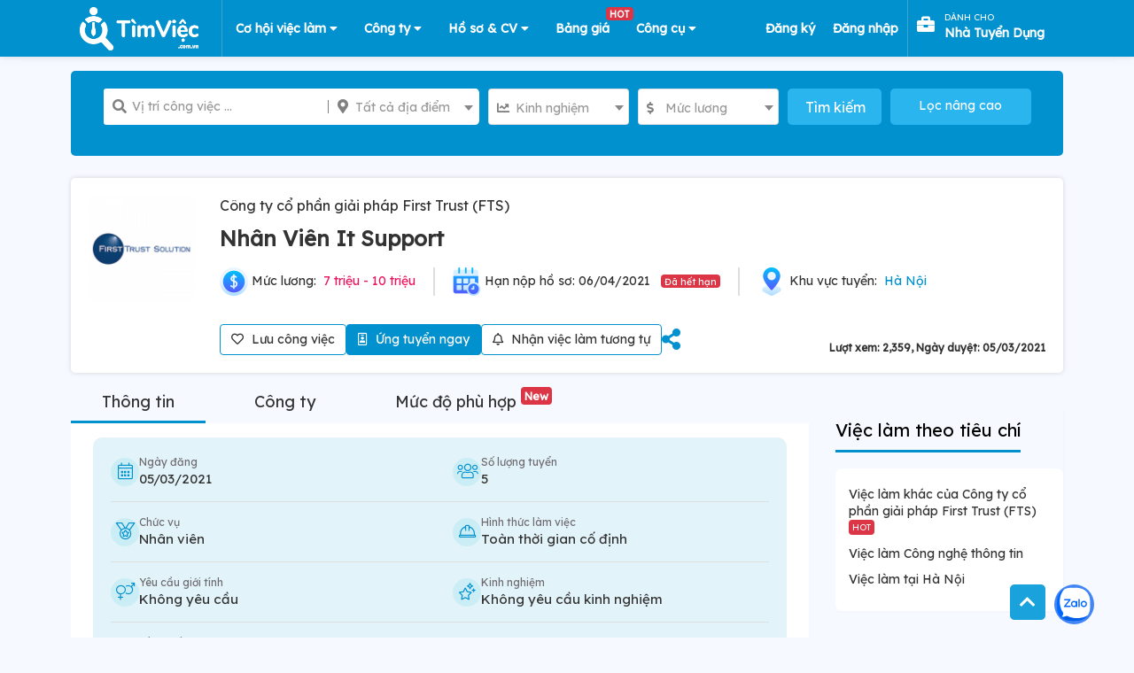

--- FILE ---
content_type: text/html; charset=UTF-8
request_url: https://timviec.com.vn/nhan-vien-it-support-27539.html?utm_source=click-job-box&utm_medium=jobs&utm_campaign=company-detail
body_size: 43522
content:
<!doctype html>
<html lang="vi">

<head>
    <meta charset="UTF-8">
    
    
    <meta content='width=device-width, initial-scale=1, user-scalable=1, minimum-scale=1, maximum-scale=5' name='viewport'/> 
    <meta http-equiv="X-UA-Compatible" content="ie=edge">
    <!-- CSRF Token -->
    <meta name="csrf-token" content="eex89XLdrcLUnTfyz7vf45zIYYJigTmOrqfY1bEN">
    <meta name='dmca-site-verification' content='QVlvMHUyWnMwUmpnaStkWDFQSk1BZz090' />
    <meta name="google-site-verification" content="9unXHJ2al_YE0rdbabAk_KfLJ8O4HIf9eSvFtk-WIfE" />
    <meta name="facebook-domain-verification" content="r3wyi71q6xjotcnmc4blsxst988du8" />
    <meta name="copyright" content="Công ty TNHH Eyeplus Online" />
    <meta name="distribution" content="global">
    <meta name="revisit-after" content="1 days">
    <meta property="fb:app_id" content="111638053939917" />


    <meta property="og:locale" content="vi_VN" />
    <link rel="shortcut icon" type="image/x-icon" href="https://timviec.com.vn/favicon.png" id="favicon">
        <meta name="robots" content="index, follow">
        <title>Tuyển dụng Nhân Viên It Support (Thu Nhập 7 triệu - 10 triệu) việc làm tại Công ty cổ phần giải pháp First Trust (FTS)</title>
<meta name="description" content="Tuyển dụng Nhân Viên It Support tại Công ty cổ phần giải pháp First Trust (FTS) làm việc tại Hà Nội với mức lương 7 triệu - 10 triệu, , công việc yêu cầu kỹ năng , tại Hà Nội">
<meta name="keywords" content="tim viec lam, tìm việc,Nhân Viên It Support, Tuyển dụng Nhân Viên It Support (Thu Nhập 7 triệu - 10 triệu), việc làm tại Công ty cổ phần giải pháp First Trust (FTS), viec lam Công ty cổ phần giải pháp First Trust (FTS), tuyen dung Công ty cổ phần giải pháp First Trust (FTS), , công việc yêu cầu kỹ năng , tại Hà Nội, timviec.com.vn">
<link rel="canonical" href="https://timviec.com.vn/nhan-vien-it-support-27539.html"/>
    <meta property="og:title" content="Tuyển dụng Nhân Viên It Support (Thu Nhập 7 triệu - 10 triệu) việc làm tại Công ty cổ phần giải pháp First Trust (FTS)" />
<meta property="og:description" content="Tuyển dụng Nhân Viên It Support tại Công ty cổ phần giải pháp First Trust (FTS) làm việc tại Hà Nội với mức lương 7 triệu - 10 triệu, , công việc yêu cầu kỹ năng , tại Hà Nội" />
<meta property="og:type" content="website" />
<meta property="og:site_name" content="TimViec" />
<meta property="og:image:url" content="https://timviec.com.vn/storage/companies/18802/thumb-600x316-NH7bbegW88tVMTAjMtNdzcOjQEjODHidwH9gOmaM.png" />
<meta property="og:image:width" content="600" />
<meta property="og:image:height" content="316" />

    <meta name="twitter:card" content="timviec.com.vn" />
<meta name="twitter:site" content="@timviec" />
<meta name="twitter:title" content="Tuyển dụng Nhân Viên It Support (Thu Nhập 7 triệu - 10 triệu) việc làm tại Công ty cổ phần giải pháp First Trust (FTS)" />
<meta name="twitter:description" content="Tuyển dụng Nhân Viên It Support tại Công ty cổ phần giải pháp First Trust (FTS) làm việc tại Hà Nội với mức lương 7 triệu - 10 triệu, , công việc yêu cầu kỹ năng , tại Hà Nội" />
    <link rel="dns-prefetch" href="//google-analytics.com">
    <link rel="dns-prefetch" href="//fonts.googleapis.com">
    <link rel="dns-prefetch" href="//fonts.gstatic.com">
    <link rel="dns-prefetch" href="//cdnjs.cloudflare.com">
    <link rel="dns-prefetch" href="//fontawesome.com">
    <link rel="dns-prefetch" href="//connect.facebook.net">
    <link rel="dns-prefetch" href="//google.com">
    <link rel="dns-prefetch" href="//facebook.com">
    <link rel="dns-prefetch" href="//gstatic.com">
    <link rel="dns-prefetch" href="//staticxx.facebook.com">
    <link rel="prev" href="https:timviec.com.vn" />
    <link href="https://timviec.com.vn/css/plugins/toastr/toastr.min.css" rel="stylesheet">
    <link rel="preload" href="https://timviec.com.vn/images/banners/timvieccv.png?pc=1" as="image" type="image/png" />
        
    <!-- stack styles -->
        <!-- ./stack styles -->
    <link href="/plugins/mcx-dialog-mobile/mcx-dialog-mobile.css" rel="stylesheet" />
    <link href="/plugins/jquery-sumoselect/sumoselect.css" rel="stylesheet"/>
    <link rel="stylesheet" href="https://timviec.com.vn/minify/minify.css?v=t8ehxp">
    <link rel="stylesheet" href="https://timviec.com.vn/minify/minify_scss.css?v=t8ehxp">
    <!-- stack css -->
        <style>
        .list-cate li {
            /* width: 49%; */
            width: 100%;
        }

        .img-item-3-in-1 {
            width: 32% !important;
            height: 130px;
        }

        .carousel-indicators {
            bottom: -10px !important;
        }

        .box-item .title {
            font-weight: bold;
            margin-left: 10px;
        }

        .job-detail-left .d-flex b {
            margin-right: 5px;
        }
    </style>
    
    <style>
        label.error {
            font-size: 11px;
            color: red;
            font-style: italic;
            margin-bottom: 0;
        }
        
        .tv-guide-step .item {
            margin: 0 0 10px;
            color: #555;
            font-size: 15px;
        }
        .tv-guide-step i {
            width: 28px;
            height: 28px;
            display: inline-block;
            background-color: #0091ce;
            text-align: center;
            line-height: 26px;
            border-radius: 50%;
            color: #fff;
            font-size: 14px;
            margin: 0 15px 0 0;
        }
        .btn-login-with-sso[data-type="google"] {
            cursor: pointer;
            width: 100%;
            transition: background-color 0.3s, box-shadow 0.3s;
            padding: 12px 16px 12px 42px;
            border: none;
            border-radius: 3px;
            box-shadow: 0 -1px 0 rgba(0, 0, 0, .04), 0 1px 1px rgba(0, 0, 0, .25);
            font-family: -apple-system, BlinkMacSystemFont, "Segoe UI", Roboto, Oxygen, Ubuntu, Cantarell, "Fira Sans", "Droid Sans", "Helvetica Neue", sans-serif;
            background-image: url([data-uri]);
            background-color: white;
            background-repeat: no-repeat;
            background-position: 18px 11px;
        }
        .btn-login-with-sso:hover {
            box-shadow: 0 -1px 0 rgba(0, 0, 0, .04), 0 2px 4px rgba(0, 0, 0, .25);
        }
        .btn-login-with-sso:active {
            background-color: #eee;
        }
        .btn-login-with-sso:focus {
            outline: none;
            box-shadow: 0 -1px 0 rgba(0, 0, 0, .04), 0 2px 4px rgba(0, 0, 0, .25), 0 0 0 3px #c8dafc;
        }
        .btn-login-with-sso:disabled {
            filter: grayscale(100%);
            background-color: #ebebeb;
            box-shadow: 0 -1px 0 rgba(0, 0, 0, .04), 0 1px 1px rgba(0, 0, 0, .25);
            cursor: not-allowed;
        }
    </style>
    <!-- ./stack css -->
            <!-- Google Tag Manager -->
        <script>
            (function(w, d, s, l, i) {
                w[l] = w[l] || [];
                w[l].push({
                    'gtm.start': new Date().getTime(),
                    event: 'gtm.js'
                });
                var f = d.getElementsByTagName(s)[0],
                    j = d.createElement(s),
                    dl = l != 'dataLayer' ? '&l=' + l : '';
                j.async = true;
                j.src =
                    'https://www.googletagmanager.com/gtm.js?id=' + i + dl;
                f.parentNode.insertBefore(j, f);
            })(window, document, 'script', 'dataLayer', 'GTM-PL36D43');
        </script>
        <!-- End Google Tag Manager -->
        <!-- application/ld+json -->
                <!-- ./application/ld+json -->

    
    
</head>

<body class="theme-2 web">
        <div id="page-wrapper" style="width: 100%;position: relative;overflow: hidden">
        <header id="header-wrapper">
    <nav class="navbar main-navbar navbar-expand-lg">
        <div class="container" style="height: 100%">
                            <div class="logo-page">
                    <a rel="follow" href="https://timviec.com.vn" id="logo" class="navbar-brand logo-navbar">
                        <img src="https://timviec.com.vn/images/timviec-bigsize-trang.png?v=t8ehxp"  width="155" height="59" 
                            style="max-height: 59px; width: auto; max-width: 155px;"
                            alt="Tìm việc làm và tuyển dụng ứng viên nhanh"
                            title="Website tìm việc làm và tuyển dụng nhanh">
                    </a>
                </div>
                        <!-- /#logo -->
            <!-- Navigation -->
            <button class="navbar-toggler" type="button" data-toggle="collapse" data-target="#navbarContent"
                aria-expanded="false">
                <i class="fas fa-align-justify text-center"></i>
            </button>
            <div id="navbarContent" class="collapse navbar-collapse" style="height: 100%; justify-content: space-between;">

                <ul class="navbar-nav navbar-l">
                    <li class="nav-item item-account has-sub-menu" style="border-left: 1px solid #42a2cd;">
                        <a href="https://timviec.com.vn/tim-viec-lam" class="text-center">
                            Cơ hội việc làm
                            <i class="fas fa-caret-down"></i>
                        </a>
                        <ul class="hs-sub-menu list-unstyled hs-sub-menu-can-phai" style="display: none;">
                            <li class="dropdown-item">
                                <a href="https://timviec.com.vn/nhan-vien-kinh-doanh">
                                    Việc làm Nhân Viên Kinh Doanh
                                </a>
                            </li>
                            <li class="dropdown-item">
                                <a href="https://timviec.com.vn/ke-toan-kiem-toan">
                                    Việc làm Kế Toán
                                </a>
                            </li>
                            <li class="dropdown-item">
                                <a href="https://timviec.com.vn/viec-lam-tai-ha-noi-1581130">
                                    Việc làm tại Hà Nội
                                </a>
                            </li>
                            <li class="dropdown-item">
                                <a href="https://timviec.com.vn/viec-lam-tai-ho-chi-minh-1566083">
                                    Việc làm tại TP.HCM
                                </a>
                            </li>
                            
                        </ul>
                    </li>
                    <li class="nav-item item-account has-sub-menu">
                        <a href="#" onclick="return false" aria-label="Công ty" class="text-center">
                            Công ty
                            <i class="fas fa-caret-down"></i>
                        </a>
                        <ul class="hs-sub-menu list-unstyled hs-sub-menu-can-phai" style="display: none;">
                            <li class="dropdown-item">
                                <a href="https://timviec.com.vn/cong-ty">
                                    Danh sách công ty
                                </a>
                            </li>
                            <li class="dropdown-item">
                                <a href="https://timviec.com.vn/cong-ty-hang-dau">
                                    Top công ty
                                </a>
                            </li>
                        </ul>
                    </li>

                                            <li class="nav-item item-cv has-sub-menu">
                            <a class="text-center" target="_blank"
                                href="https://cv.timviec.com.vn?utm_source=timviec&utm_medium=header-menu">
                                Hồ sơ & CV
                                <i class="fas fa-caret-down"></i>
                            </a>
                            <ul class="hs-sub-menu list-unstyled hs-sub-menu-can-phai" style="display: none;">
                                <li class="dropdown-item">
                                    <a href="https://cv.timviec.com.vn">
                                        Mẫu CV xin việc
                                    </a>
                                </li>
                                <li class="dropdown-item">
                                    <a href="https://cv.timviec.com.vn/cv-tieng-anh">
                                        CV Tiếng Anh
                                    </a>
                                </li>
                                <li class="dropdown-item">
                                    <a href="https://cv.timviec.com.vn/cover-letter">
                                        Thư Xin việc
                                    </a>
                                </li>
                                <li class="dropdown-item">
                                    <a href="https://timviec.com.vn/mail">
                                        Thư mời Ứng tuyển
                                    </a>
                                </li>
                            </ul>
                        </li>
                    
                    <li class="nav-item item-company ">
                        <a class="text-center position-relative" href="https://timviec.com.vn/bang-gia-goi-loc-ho-so"
                            target="_blank">
                            Bảng giá
                            <span class="badge badge-danger position-absolute"
                                style="top: -7px;right: -12px;z-index: 9999">HOT</span>
                        </a>
                    </li>


                    <li class="nav-item item-account has-sub-menu">
                        <a href="#" onclick="return false" aria-label="Công cụ" class="text-center">
                            Công cụ
                            <i class="fas fa-caret-down"></i>
                        </a>
                        
                        <ul class="hs-sub-menu list-unstyled" style="display: none;">
                            <li class="dropdown-item">
                                <a href="https://salary.timviec.com.vn/" target="_blank">
                                    <img width="15px" class="mr-4" style="margin-top: -2px;width: 15px;height: 15px;"
                                        src="https://timviec.com.vn/images/icon-p3.png" /> Khám phá lương
                                </a>
                            </li>
                            <li class="dropdown-item">
                                <a href="https://timviec.com.vn/app">
                                    <img width="15px" class="mr-4" style="margin-top: -2px;width: 15px;height: 15px;"
                                        src="https://timviec.com.vn/images/icon-p4.png" /> Tải APP
                                </a>
                            </li>
                        </ul>
                    </li>
                </ul>

                <ul class="navbar-nav navbar-r ml-auto"
                     style="margin-left: 0 !important;" >
                    
                                    </ul>
                                    <ul class="navbar-nav navbar-r">
                        <li class="nav-item " style="padding: 0 10px">
                            <a class="pr-0 pl-0 d-flex" href="https://timviec.com.vn/dang-ky-tai-khoan"
                                style="height: 100%; text-transform:none; align-items: center;color: #fff;">
                                    <span class="text-white" style="font-size: 14px;font-weight: 700">Đăng ký</span>
                            </a>
                        </li>
                        <li class="nav-item " style="padding: 0 10px">
                            <a class="pr-0 pl-0 d-flex" href="https://timviec.com.vn/dang-nhap-tai-khoan"
                                style="height: 100%; text-transform:none; align-items: center;color: #fff;">
                                    <span class="text-white" style="font-size: 14px;font-weight: 700">Đăng nhập</span>
                            </a>
                        </li>

                        <li class="nav-item item-company" id="epl-btn" style="padding: 0 10px;border-left: 1px solid #42a2cd;">
                            <a class="pr-0 pl-0 d-flex" target="_blank"
                                href="https://timviec.com.vn/hr-tuyen-dung?utm_source=epl-btn&amp;utm_medium=nav-button&amp;utm_campaign=click-tracking"
                                style="line-height:unset;align-items: center;color: #fff;">
                                <i class="fas fa-briefcase" style="font-size: 20px;"></i>
                                <div style="padding: 7px 11px;">
                                    <span class="text-white" style="font-size: 10px;line-height:unset;">dành cho</span>
                                    <br>
                                    <span class="text-white"
                                        style="font-size: 14px;font-weight: 700;line-height:unset;text-transform: capitalize;">nhà tuyển dụng</span>
                                </div>
                            </a>
                        </li>
                    </ul>
                            </div>
            <!-- End Navigation -->
        </div>
    </nav>
</header>
        <!--  content -->
        <div id="main-wrapper">
            
    <style>
        html {
            scroll-behavior: smooth;
        }
        .theme-2.web{
            background-color: #f6f9ff
        }
    </style>

    <div class="tv-content job-detail-wrapper detail_timviec">

        <div class="tv-search-bg"
    style="padding-top: 80px;">
    <div class="container">
        <!-- Input Group -->
        <form id="jobs-search-form" name="search" class="search-form" action="https://timviec.com.vn/tim-viec-lam" method="GET">

            <div class="row d-flex" style="margin: auto; justify-content: center">
                <div class="mr-10 position-relative " style="width: 40%" >
                    <div class="group_search">
                        <div class="input_search">
                            <i class="fas fa-search"></i>
                            <input name="q" type="text" value=""
                                placeholder="Vị trí công việc ..." autocomplete="off">
                        </div>
                        <div class="list_location" style="position: relative;">
                            <i class="fas fa-map-marker-alt"></i>
                            <!-- Button địa điểm -->
                            <select name="l" class="chosen-select-2 location_search" data-open-icon="fa fa-angle-down"
                                data-close-icon="fa fa-angle-up" data-search="true" data-placeholder="Tất cả địa điểm ">
                                <option></option>
                                <option value="">Tất cả địa điểm</option>
                                                                    <option value="1581130" data-slug="ha-noi"
                                        data-slug-id="ha-noi-1581130"
                                        
                                        
                                        
                                        >
                                        Hà Nội
                                    </option>
                                                                    <option value="1566083" data-slug="ho-chi-minh"
                                        data-slug-id="ho-chi-minh-1566083"
                                        
                                        
                                        
                                        >
                                        Hồ Chí Minh
                                    </option>
                                                                    <option value="9999997" data-slug="mien-bac"
                                        data-slug-id="mien-bac-9999997"
                                        
                                        
                                        
                                        >
                                        Miền Bắc
                                    </option>
                                                                    <option value="9999998" data-slug="mien-nam"
                                        data-slug-id="mien-nam-9999998"
                                        
                                        
                                        
                                        >
                                        Miền Nam
                                    </option>
                                                                    <option value="9999999" data-slug="mien-trung"
                                        data-slug-id="mien-trung-9999999"
                                        
                                        
                                        
                                        >
                                        Miền Trung
                                    </option>
                                                                    <option value="1575627" data-slug="an-giang"
                                        data-slug-id="an-giang-1575627"
                                        
                                        
                                        
                                        >
                                        An Giang
                                    </option>
                                                                    <option value="1562414" data-slug="ba-ria-vung-tau"
                                        data-slug-id="ba-ria-vung-tau-1562414"
                                        
                                        
                                        
                                        >
                                        Bà Rịa - Vũng Tàu
                                    </option>
                                                                    <option value="1591527" data-slug="bac-giang"
                                        data-slug-id="bac-giang-1591527"
                                        
                                        
                                        
                                        >
                                        Bắc Giang
                                    </option>
                                                                    <option value="1591538" data-slug="bac-kan"
                                        data-slug-id="bac-kan-1591538"
                                        
                                        
                                        
                                        >
                                        Bắc Kạn
                                    </option>
                                                                    <option value="1591474" data-slug="bac-lieu"
                                        data-slug-id="bac-lieu-1591474"
                                        
                                        
                                        
                                        >
                                        Bạc Liêu
                                    </option>
                                                                    <option value="1591449" data-slug="bac-ninh"
                                        data-slug-id="bac-ninh-1591449"
                                        
                                        
                                        
                                        >
                                        Bắc Ninh
                                    </option>
                                                                    <option value="1587976" data-slug="ben-tre"
                                        data-slug-id="ben-tre-1587976"
                                        
                                        
                                        
                                        >
                                        Bến Tre
                                    </option>
                                                                    <option value="1565022" data-slug="binh-duong"
                                        data-slug-id="binh-duong-1565022"
                                        
                                        
                                        
                                        >
                                        Bình Dương
                                    </option>
                                                                    <option value="1568574" data-slug="binh-dinh"
                                        data-slug-id="binh-dinh-1568574"
                                        
                                        
                                        
                                        >
                                        Bình Định
                                    </option>
                                                                    <option value="1580349" data-slug="binh-phuoc"
                                        data-slug-id="binh-phuoc-1580349"
                                        
                                        
                                        
                                        >
                                        Bình Phước
                                    </option>
                                                                    <option value="1571058" data-slug="binh-thuan"
                                        data-slug-id="binh-thuan-1571058"
                                        
                                        
                                        
                                        >
                                        Bình Thuận
                                    </option>
                                                                    <option value="1586443" data-slug="ca-mau"
                                        data-slug-id="ca-mau-1586443"
                                        
                                        
                                        
                                        >
                                        Cà Mau
                                    </option>
                                                                    <option value="1586203" data-slug="can-tho"
                                        data-slug-id="can-tho-1586203"
                                        
                                        
                                        
                                        >
                                        Cần Thơ
                                    </option>
                                                                    <option value="1586185" data-slug="cao-bang"
                                        data-slug-id="cao-bang-1586185"
                                        
                                        
                                        
                                        >
                                        Cao Bằng
                                    </option>
                                                                    <option value="1583992" data-slug="da-nang"
                                        data-slug-id="da-nang-1583992"
                                        
                                        
                                        
                                        >
                                        Đà Nẵng
                                    </option>
                                                                    <option value="1586896" data-slug="dak-lak"
                                        data-slug-id="dak-lak-1586896"
                                        
                                        
                                        
                                        >
                                        Đắk Lắk
                                    </option>
                                                                    <option value="1581834" data-slug="dak-nong"
                                        data-slug-id="dak-nong-1581834"
                                        
                                        
                                        
                                        >
                                        Đắk Nông
                                    </option>
                                                                    <option value="1583477" data-slug="dien-bien"
                                        data-slug-id="dien-bien-1583477"
                                        
                                        
                                        
                                        >
                                        Điện Biên
                                    </option>
                                                                    <option value="1587923" data-slug="dong-nai"
                                        data-slug-id="dong-nai-1587923"
                                        
                                        
                                        
                                        >
                                        Đồng Nai
                                    </option>
                                                                    <option value="1568212" data-slug="dong-thap"
                                        data-slug-id="dong-thap-1568212"
                                        
                                        
                                        
                                        >
                                        Đồng Tháp
                                    </option>
                                                                    <option value="1569684" data-slug="gia-lai"
                                        data-slug-id="gia-lai-1569684"
                                        
                                        
                                        
                                        >
                                        Gia Lai
                                    </option>
                                                                    <option value="1581349" data-slug="ha-giang"
                                        data-slug-id="ha-giang-1581349"
                                        
                                        
                                        
                                        >
                                        Hà Giang
                                    </option>
                                                                    <option value="1570449" data-slug="ha-nam"
                                        data-slug-id="ha-nam-1570449"
                                        
                                        
                                        
                                        >
                                        Hà Nam
                                    </option>
                                                                    <option value="1567621" data-slug="ha-tay"
                                        data-slug-id="ha-tay-1567621"
                                        
                                        
                                        
                                        >
                                        Hà Tây
                                    </option>
                                                                    <option value="1581047" data-slug="ha-tinh"
                                        data-slug-id="ha-tinh-1581047"
                                        
                                        
                                        
                                        >
                                        Hà Tĩnh
                                    </option>
                                                                    <option value="1581326" data-slug="hai-duong"
                                        data-slug-id="hai-duong-1581326"
                                        
                                        
                                        
                                        >
                                        Hải Dương
                                    </option>
                                                                    <option value="1581298" data-slug="hai-phong"
                                        data-slug-id="hai-phong-1581298"
                                        
                                        
                                        
                                        >
                                        Hải Phòng
                                    </option>
                                                                    <option value="1562538" data-slug="hau-giang"
                                        data-slug-id="hau-giang-1562538"
                                        
                                        
                                        
                                        >
                                        Hậu Giang
                                    </option>
                                                                    <option value="1580830" data-slug="hoa-binh"
                                        data-slug-id="hoa-binh-1580830"
                                        
                                        
                                        
                                        >
                                        Hòa Bình
                                    </option>
                                                                    <option value="1580142" data-slug="hung-yen"
                                        data-slug-id="hung-yen-1580142"
                                        
                                        
                                        
                                        >
                                        Hưng Yên
                                    </option>
                                                                    <option value="1572151" data-slug="khanh-hoa"
                                        data-slug-id="khanh-hoa-1572151"
                                        
                                        
                                        
                                        >
                                        Khánh Hòa
                                    </option>
                                                                    <option value="1568510" data-slug="kien-giang"
                                        data-slug-id="kien-giang-1568510"
                                        
                                        
                                        
                                        >
                                        Kiên Giang
                                    </option>
                                                                    <option value="1578500" data-slug="kon-tum"
                                        data-slug-id="kon-tum-1578500"
                                        
                                        
                                        
                                        >
                                        Kon Tum
                                    </option>
                                                                    <option value="8456741" data-slug="lai-chau"
                                        data-slug-id="lai-chau-8456741"
                                        
                                        
                                        
                                        >
                                        Lai Châu
                                    </option>
                                                                    <option value="1584071" data-slug="lam-dong"
                                        data-slug-id="lam-dong-1584071"
                                        
                                        
                                        
                                        >
                                        Lâm Đồng
                                    </option>
                                                                    <option value="1576633" data-slug="lang-son"
                                        data-slug-id="lang-son-1576633"
                                        
                                        
                                        
                                        >
                                        Lạng Sơn
                                    </option>
                                                                    <option value="1568043" data-slug="lao-cai"
                                        data-slug-id="lao-cai-1568043"
                                        
                                        
                                        
                                        >
                                        Lào Cai
                                    </option>
                                                                    <option value="1567069" data-slug="long-an"
                                        data-slug-id="long-an-1567069"
                                        
                                        
                                        
                                        >
                                        Long An
                                    </option>
                                                                    <option value="1573517" data-slug="nam-dinh"
                                        data-slug-id="nam-dinh-1573517"
                                        
                                        
                                        
                                        >
                                        Nam Định
                                    </option>
                                                                    <option value="1562798" data-slug="nghe-an"
                                        data-slug-id="nghe-an-1562798"
                                        
                                        
                                        
                                        >
                                        Nghệ An
                                    </option>
                                                                    <option value="1571968" data-slug="ninh-binh"
                                        data-slug-id="ninh-binh-1571968"
                                        
                                        
                                        
                                        >
                                        Ninh Bình
                                    </option>
                                                                    <option value="1571067" data-slug="ninh-thuan"
                                        data-slug-id="ninh-thuan-1571067"
                                        
                                        
                                        
                                        >
                                        Ninh Thuận
                                    </option>
                                                                    <option value="1562820" data-slug="phu-tho"
                                        data-slug-id="phu-tho-1562820"
                                        
                                        
                                        
                                        >
                                        Phú Thọ
                                    </option>
                                                                    <option value="1563281" data-slug="phu-yen"
                                        data-slug-id="phu-yen-1563281"
                                        
                                        
                                        
                                        >
                                        Phú Yên
                                    </option>
                                                                    <option value="1582886" data-slug="quang-binh"
                                        data-slug-id="quang-binh-1582886"
                                        
                                        
                                        
                                        >
                                        Quảng Bình
                                    </option>
                                                                    <option value="1580541" data-slug="quang-nam"
                                        data-slug-id="quang-nam-1580541"
                                        
                                        
                                        
                                        >
                                        Quảng Nam
                                    </option>
                                                                    <option value="1568770" data-slug="quang-ngai"
                                        data-slug-id="quang-ngai-1568770"
                                        
                                        
                                        
                                        >
                                        Quảng Ngãi
                                    </option>
                                                                    <option value="1574507" data-slug="quang-ninh"
                                        data-slug-id="quang-ninh-1574507"
                                        
                                        
                                        
                                        >
                                        Quảng Ninh
                                    </option>
                                                                    <option value="1582926" data-slug="quang-tri"
                                        data-slug-id="quang-tri-1582926"
                                        
                                        
                                        
                                        >
                                        Quảng Trị
                                    </option>
                                                                    <option value="1567788" data-slug="soc-trang"
                                        data-slug-id="soc-trang-1567788"
                                        
                                        
                                        
                                        >
                                        Sóc Trăng
                                    </option>
                                                                    <option value="1567681" data-slug="son-la"
                                        data-slug-id="son-la-1567681"
                                        
                                        
                                        
                                        >
                                        Sơn La
                                    </option>
                                                                    <option value="1566559" data-slug="tay-ninh"
                                        data-slug-id="tay-ninh-1566559"
                                        
                                        
                                        
                                        >
                                        Tây Ninh
                                    </option>
                                                                    <option value="1566346" data-slug="thai-binh"
                                        data-slug-id="thai-binh-1566346"
                                        
                                        
                                        
                                        >
                                        Thái Bình
                                    </option>
                                                                    <option value="1566319" data-slug="thai-nguyen"
                                        data-slug-id="thai-nguyen-1566319"
                                        
                                        
                                        
                                        >
                                        Thái Nguyên
                                    </option>
                                                                    <option value="1566166" data-slug="thanh-hoa"
                                        data-slug-id="thanh-hoa-1566166"
                                        
                                        
                                        
                                        >
                                        Thanh Hóa
                                    </option>
                                                                    <option value="1580240" data-slug="thua-thien-hue"
                                        data-slug-id="thua-thien-hue-1580240"
                                        
                                        
                                        
                                        >
                                        Thừa Thiên Huế
                                    </option>
                                                                    <option value="1574023" data-slug="tien-giang"
                                        data-slug-id="tien-giang-1574023"
                                        
                                        
                                        
                                        >
                                        Tiền Giang
                                    </option>
                                                                    <option value="1563926" data-slug="tra-vinh"
                                        data-slug-id="tra-vinh-1563926"
                                        
                                        
                                        
                                        >
                                        Trà Vinh
                                    </option>
                                                                    <option value="1563287" data-slug="tuyen-quang"
                                        data-slug-id="tuyen-quang-1563287"
                                        
                                        
                                        
                                        >
                                        Tuyên Quang
                                    </option>
                                                                    <option value="1562693" data-slug="vinh-long"
                                        data-slug-id="vinh-long-1562693"
                                        
                                        
                                        
                                        >
                                        Vĩnh Long
                                    </option>
                                                                    <option value="1562548" data-slug="vinh-phuc"
                                        data-slug-id="vinh-phuc-1562548"
                                        
                                        
                                        
                                        >
                                        Vĩnh Phúc
                                    </option>
                                                                    <option value="1560349" data-slug="yen-bai"
                                        data-slug-id="yen-bai-1560349"
                                        
                                        
                                        
                                        >
                                        Yên Bái
                                    </option>
                                                            </select>
                            <!-- End địa điểm -->
                        </div>
                    </div>
                </div>
                <div class="mr-10 has-select" style="width: 15%" >
                    <i class="fas fa-chart-line"></i>
                    <select name="e" class="chosen-select-2" data-placeholder="Kinh nghiệm"
                        data-open-icon="fa fa-angle-down" data-close-icon="fa fa-angle-up" data-search="true">
                        <option></option>
                                                    <option value="0"
                                >
                                Không yêu cầu</option>
                                                    <option value="-1"
                                >
                                Dưới 1 năm</option>
                                                    <option value="1"
                                >
                                1 năm</option>
                                                    <option value="2"
                                >
                                2 năm</option>
                                                    <option value="3"
                                >
                                3 năm</option>
                                                    <option value="4"
                                >
                                4 năm</option>
                                                    <option value="5"
                                >
                                5 năm trở lên</option>
                                            </select>
                </div>
                <div class="mr-10 has-select" style="width: 15%" >
                    <i class="fas fa-dollar-sign"></i>
                    <select name="s" class="chosen-select-2 u-select-v1" data-placeholder="Mức lương"
                        data-open-icon="fa fa-angle-down" data-close-icon="fa fa-angle-up" data-search="true">
                        <option></option>
                                                    <option value="21" >
                                Thương lượng</option>
                                                    <option value="1" >
                                1-3 triệu</option>
                                                    <option value="2" >
                                3-5 triệu</option>
                                                    <option value="3" >
                                5-7 triệu</option>
                                                    <option value="4" >
                                7-10 triệu</option>
                                                    <option value="5" >
                                10-12 triệu</option>
                                                    <option value="6" >
                                12-15 triệu</option>
                                                    <option value="7" >
                                15-20 triệu</option>
                                                    <option value="8" >
                                20-25 triệu</option>
                                                    <option value="9" >
                                25-30 triệu</option>
                                                    <option value="10" >
                                30 triệu trở lên</option>
                                            </select>
                </div>
                <div class="mr-10"  style="width: 10%">
                    <button class="btn btn-block color-white btn-ser-style" type="submit"
                        style="padding: 0.375rem 1.2rem !important; background-color:#2ab5ef">
                        Tìm kiếm
                    </button>
                </div>
                <span class="collapsed mr-0  fs-14 filter_adv_collapsed" data-toggle="collapse" href="#collapseOne">
                    <span class="if-collapsed">Lọc nâng cao</span>
                </span>
            </div>
            <div class="timkiem-nangcao pt-15">
                <div class="panel-group" id="accordion" role="tablist" aria-multiselectable="true">
                    <div class="panel panel-default">
                        <div id="collapseOne" class="panel-collapse collapse" role="tabpanel"
                            aria-labelledby="headingOne">
                            <div class="panel-body row pr-5">
                                <div class="col-md-3">
                                    <div class="has-select">
                                        <i class="fas fa-briefcase"></i>
                                        <select name="c[]" class="sumo-select" data-open-icon="fa fa-angle-down"
                                            data-close-icon="fa fa-angle-up" data-search="true" multiple
                                            data-placeholder="Tất cả ngành nghề ">
                                                                                            <option value="25" data-slug="ban-hang"
                                                    
                                                    >
                                                    Bán hàng</option>
                                                                                            <option value="26" data-slug="bien-tap-bao-chi-truyen-hinh"
                                                    
                                                    >
                                                    Báo chí / Biên tập viên</option>
                                                                                            <option value="28" data-slug="bao-ve-an-ninh-ve-si"
                                                    
                                                    >
                                                    Bảo vệ / Vệ sĩ / An ninh</option>
                                                                                            <option value="71" data-slug="bat-dong-san"
                                                    
                                                    >
                                                    Bất động sản</option>
                                                                                            <option value="177" data-slug="bien-dich-phien-dich"
                                                    
                                                    >
                                                    Biên dịch / Phiên dịch</option>
                                                                                            <option value="29" data-slug="buu-chinh"
                                                    
                                                    >
                                                    Bưu chính viễn thông</option>
                                                                                            <option value="61" data-slug="it-phan-mem"
                                                    
                                                    >
                                                    Công nghệ thông tin</option>
                                                                                            <option value="18" data-slug="dau-khi-dia-chat"
                                                    
                                                    >
                                                    Dầu khí / Địa chất</option>
                                                                                            <option value="19" data-slug="det-may-da-giay"
                                                    
                                                    >
                                                    Dệt may</option>
                                                                                            <option value="21" data-slug="du-lich"
                                                    
                                                    >
                                                    Du lịch / Nhà hàng / Khách sạn</option>
                                                                                            <option value="169" data-slug="y-te-duoc"
                                                    
                                                    >
                                                    Dược / Hóa chất / Sinh hóa</option>
                                                                                            <option value="31" data-slug="dien-dien-tu-dien-lanh"
                                                    
                                                    >
                                                    Điện / Điện tử / Điện lạnh</option>
                                                                                            <option value="171" data-slug="giai-tri-vui-choi"
                                                    
                                                    >
                                                    Giải trí / Vui chơi</option>
                                                                                            <option value="41" data-slug="giao-duc-dao-tao"
                                                    
                                                    >
                                                    Giáo dục / Đào tạo / Thư viện</option>
                                                                                            <option value="43" data-slug="giao-nhan-van-chuyen-kho-bai"
                                                    
                                                    >
                                                    Giao thông / Vận tải / Thủy lợi / Cầu đường</option>
                                                                                            <option value="183" data-slug="giay-da-thuoc-da"
                                                    
                                                    >
                                                    Giày da / Thuộc da</option>
                                                                                            <option value="51" data-slug="hanh-chinh-van-phong"
                                                    
                                                    >
                                                    Hành chính / Thư ký / Trợ lý</option>
                                                                                            <option value="157" data-slug="vat-tu-thiet-bi-mua-hang"
                                                    
                                                    >
                                                    Kho vận / Vật tư / Thu mua</option>
                                                                                            <option value="17" data-slug="viec-lam-cong-nhan"
                                                    
                                                    >
                                                    Nhà máy/Khu công nghiệp</option>
                                                                                            <option value="69" data-slug="kien-truc-thiet-ke-noi-that"
                                                    
                                                    >
                                                    Kiến trúc / Nội thất</option>
                                                                                            <option value="103" data-slug="nhan-vien-kinh-doanh"
                                                    
                                                    >
                                                    Kinh doanh</option>
                                                                                            <option value="79" data-slug="lam-dep-the-luc-spa"
                                                    
                                                    >
                                                    Làm đẹp / Thể lực / Spa</option>
                                                                                            <option value="81" data-slug="lao-dong-pho-thong"
                                                    
                                                    >
                                                    Lao động phổ thông</option>
                                                                                            <option value="111" data-slug="phap-luat-phap-ly"
                                                    
                                                    >
                                                    Luật / Pháp lý</option>
                                                                                            <option value="87" data-slug="moi-truong"
                                                    
                                                    >
                                                    Môi trường / Xử lý chất thải</option>
                                                                                            <option value="89" data-slug="my-pham-trang-suc"
                                                    
                                                    >
                                                    Mỹ phẩm / Thời trang / Trang sức</option>
                                                                                            <option value="93" data-slug="ngan-hang-tai-chinh"
                                                    
                                                    >
                                                    Ngân hàng / Chứng khoán / Đầu tư</option>
                                                                                            <option value="95" data-slug="nganh-nghe-khac"
                                                    
                                                    >
                                                    Ngành nghề khác</option>
                                                                                            <option value="97" data-slug="nghe-thuat-dien-anh"
                                                    
                                                    >
                                                    Nghệ thuật / Điện ảnh</option>
                                                                                            <option value="22" data-slug="phien-dich-ngoai-ngu"
                                                    
                                                    >
                                                    Ngoại ngữ</option>
                                                                                            <option value="101" data-slug="nhan-su"
                                                    
                                                    >
                                                    Nhân sự</option>
                                                                                            <option value="105" data-slug="nong-lam-ngu-nghiep"
                                                    
                                                    >
                                                    Nông / Lâm / Ngư nghiệp</option>
                                                                                            <option value="115" data-slug="pg-pb-le-tan"
                                                    
                                                    >
                                                    PG / PB / Lễ tân</option>
                                                                                            <option value="113" data-slug="phat-trien-thi-truong"
                                                    
                                                    >
                                                    Phát triển thị trường</option>
                                                                                            <option value="99" data-slug="nguoi-giup-viec-phuc-vu-tap-vu"
                                                    
                                                    >
                                                    Phục vụ / Tạp vụ / Giúp việc</option>
                                                                                            <option value="119" data-slug="quan-he-doi-ngoai"
                                                    
                                                    >
                                                    Quan hệ đối ngoại</option>
                                                                                            <option value="181" data-slug="quan-ly-dieu-hanh"
                                                    
                                                    >
                                                    Quản lý điều hành</option>
                                                                                            <option value="85" data-slug="marketing-pr"
                                                    
                                                    >
                                                    Quảng cáo / Marketing / PR</option>
                                                                                            <option value="179" data-slug="san-xuat-van-hanh-san-xuat"
                                                    
                                                    >
                                                    Sản xuất / Vận hành sản xuất</option>
                                                                                            <option value="143" data-slug="thuc-tap"
                                                    
                                                    >
                                                    Sinh viên / Mới tốt nghiệp / Thực tập</option>
                                                                                            <option value="65" data-slug="ke-toan-kiem-toan"
                                                    
                                                    >
                                                    Tài chính / Kế toán / Kiểm toán</option>
                                                                                            <option value="153" data-slug="van-tai-lai-xe-tai-xe"
                                                    
                                                    >
                                                    Tài xế / Lái xe / Giao nhận</option>
                                                                                            <option value="117" data-slug="qa-qc-tham-dinh-giam-dinh"
                                                    
                                                    >
                                                    Thẩm định / Giám định / Quản lý chất lượng</option>
                                                                                            <option value="129" data-slug="the-duc-the-thao"
                                                    
                                                    >
                                                    Thể dục / Thể thao</option>
                                                                                            <option value="131" data-slug="thiet-ke-my-thuat"
                                                    
                                                    >
                                                    Thiết kế / Mỹ thuật</option>
                                                                                            <option value="77" data-slug="lam-ban-thoi-gian"
                                                    
                                                    >
                                                    Làm việc từ xa/ Online/ Thời vụ/ Bán thời gian</option>
                                                                                            <option value="141" data-slug="thuc-pham-do-uong"
                                                    
                                                    >
                                                    Thực phẩm / Dịch vụ ăn uống</option>
                                                                                            <option value="173" data-slug="trang-thiet-bi-cong-nghiep"
                                                    
                                                    >
                                                    Trang thiết bị công nghiệp</option>
                                                                                            <option value="45" data-slug="hang-gia-dung"
                                                    
                                                    >
                                                    Trang thiết bị gia dụng</option>
                                                                                            <option value="185" data-slug="trang-thiet-bi-van-phong"
                                                    
                                                    >
                                                    Trang thiết bị văn phòng</option>
                                                                                            <option value="27" data-slug="tu-van-bao-hiem"
                                                    
                                                    >
                                                    Tư vấn bảo hiểm</option>
                                                                                            <option value="151" data-slug="tu-van-cham-soc-khach-hang"
                                                    
                                                    >
                                                    Tư vấn/ Chăm sóc khách hàng</option>
                                                                                            <option value="163" data-slug="xay-dung"
                                                    
                                                    >
                                                    Xây dựng</option>
                                                                                            <option value="165" data-slug="xuat-nhap-khau"
                                                    
                                                    >
                                                    Xuất - Nhập khẩu / Ngoại thương</option>
                                                                                            <option value="175" data-slug="y-te"
                                                    
                                                    >
                                                    Y tế</option>
                                                                                            <option value="24" data-slug="co-khi-che-tao-tu-dong-hoa"
                                                    
                                                    >
                                                    Cơ khí/ Chế tạo/ Tự động hóa</option>
                                                                                    </select>
                                    </div>
                                </div>
                                <div class="col-md-3">
                                    <div class="has-select">
                                        <i class="fas fa-user-graduate"></i>
                                        <select name="k" class="chosen-select-2" data-placeholder="Cấp bậc"
                                            data-open-icon="fa fa-angle-down" data-close-icon="fa fa-angle-up"
                                            data-search="true">
                                            <option></option>
                                                                                            <option value="1"
                                                    >
                                                    Mới tốt nghiệp / Thực tập sinh
                                                </option>
                                                                                            <option value="2"
                                                    >
                                                    Nhân viên
                                                </option>
                                                                                            <option value="3"
                                                    >
                                                    Trưởng nhóm
                                                </option>
                                                                                            <option value="4"
                                                    >
                                                    Trưởng phòng
                                                </option>
                                                                                            <option value="5"
                                                    >
                                                    Phó giám đốc
                                                </option>
                                                                                            <option value="6"
                                                    >
                                                    Giám đốc
                                                </option>
                                                                                            <option value="7"
                                                    >
                                                    Tổng giám đốc điều hành
                                                </option>
                                                                                            <option value="10"
                                                    >
                                                    Khác
                                                </option>
                                                                                    </select>
                                    </div>
                                </div>

                                <div class="col-md-3">
                                    <div class="has-select">
                                        <i class="fas fa-clock"></i>
                                        <select name="t" class="chosen-select-2"
                                            data-placeholder="Loại hình công việc" data-open-icon="fa fa-angle-down"
                                            data-close-icon="fa fa-angle-up" data-search="true">
                                            <option></option>
                                                                                            <option value="9" data-slug="tim-viec-lam-them"
                                                    
                                                    >
                                                    Bán thời gian</option>
                                                                                            <option value="13" data-slug="tim-viec-lam-dai-han"
                                                    
                                                    >
                                                    Dài hạn</option>
                                                                                            <option value="11" data-slug="tim-viec-lam-hop-dong"
                                                    
                                                    >
                                                    Hợp đồng</option>
                                                                                            <option value="14" data-slug="tim-viec-lam-khong-co-dinh"
                                                    
                                                    >
                                                    Không cố định</option>
                                                                                            <option value="10" data-slug="tim-viec-lam-tam-thoi"
                                                    
                                                    >
                                                    Tạm thời</option>
                                                                                            <option value="12" data-slug="tuyen-thuc-tap-sinh"
                                                    
                                                    >
                                                    Thực tập sinh</option>
                                                                                            <option value="8" data-slug="tim-viec-lam-full-time"
                                                    
                                                    >
                                                    Toàn thời gian cố định</option>
                                                                                            <option value="15" data-slug="tim-viec-lam-online-tu-xa"
                                                    
                                                    >
                                                    Làm việc Online/ Từ xa</option>
                                                                                    </select>
                                    </div>
                                </div>
                                <div class="col-md-3">
                                    <div class="has-select">
                                        <i class="fas fa-venus-mars"></i>
                                        <select name="g" class="chosen-select-2" data-placeholder="Giới tính"
                                            data-open-icon="fa fa-angle-down" data-close-icon="fa fa-angle-up"
                                            data-search="true">
                                            <option></option>
                                                                                            <option value="3"
                                                    >
                                                    Nam
                                                </option>
                                                                                            <option value="4"
                                                    >
                                                    Nữ
                                                </option>
                                                                                    </select>
                                    </div>
                                </div>
                            </div>
                        </div>
                    </div>
                </div><!-- panel-group -->
            </div>
        </form>
        <!-- End Input Group -->
    </div>
</div>
<style>
    .group_search {
        background-color: #ffffff;
        display: flex;
        border-radius: 5px
    }

    .group_search .input_search {
        flex-basis: 60%;
        display: flex;
    }

    .group_search .input_search::after {
        background-color: gray;
        content: "";
        width: 1px;
        height: 15px;
        margin: auto;
    }

    .group_search .input_search input {
        width: 100%;
        padding: 0 0.5rem 0 2rem;
        border: none;
    }

    .location_search ~ .select2.select2-container.select2-container--default .selection .select2-selection.select2-selection--single {
        border: none;

    }

    .group_search .list_location {
        flex-basis: 40%
    }

    .has-select i,
    .position-relative i {
        color: gray !important;
    }

    .search_more {
        margin-right: -15px;
        margin-left: -15px;
        display: flex;
        justify-content: flex-end;
        /* justify-content: space-between; */

    }

    .search-result-total {
        margin-right: -10px;
        margin-left: -15px;
        justify-content: space-between;
        display: flex;
        /* background: #ffffff26;
         border-radius:5px  */
    }

    .key-work {
        /* text-align: center; */
        width: 100%;
    }

    .filter_adv_collapsed {
        background-color: #2ab5ef;
        padding: 10px;
        border-radius: 5px;
        color: #ffffff;
        cursor: pointer;
        height: 2.9em;

        flex-basis: 15%;
        text-align: center;
    }

    .search-tag {
        flex-basis: 70%;
        padding: 10px;
        border-radius: 5px;
        background: #ffffff26;
        /*  color: #ffffff;
        cursor: pointer; */
    }

    .count_search_result {
        background-color: #ffffff26;
        padding: 10px;
        border-radius: 5px;
        color: #ffffff;
    }

    .filter_adv_collapsed i {
        color: #ffffff;
    }

    .search-tag .key-work a.active {
        color: #ffffff !important;
        text-decoration: underline;
        font-weight: 600
    }

    .key-work a:hover {
        color: #ffffff !important;
        font-weight: 600
    }

    .SumoSelect > .optWrapper > .options li.opt label{
        margin-bottom: 0;
    }
    .SumoSelect > .CaptionCont > label {
        margin-bottom: 0;
    }
    .SumoSelect .CaptionCont.search{
        padding: 10px;
        border-radius: 5px;
    }
    .SumoSelect > .CaptionCont > span{
        padding-left: 20px;
    }
    .SumoSelect.open .search-txt{
        padding-left: 35px;
        padding-top: 12px;
    }
</style>
<style>.autocomplete-suggestions {
        text-align: left;
        cursor: default;
        border: 1px solid #ccc;
        border-top: 0;
        background: #fff;
        box-shadow: -1px 1px 3px rgba(0, 0, 0, .1);
        position: absolute;
        display: none;
        z-index: 9999;
        max-height: 254px;
        overflow: hidden;
        overflow-y: auto;
        box-sizing: border-box
    }

    .autocomplete-suggestion {
        position: relative;
        padding: 0 .6em;
        line-height: 23px;
        white-space: nowrap;
        overflow: hidden;
        text-overflow: ellipsis;
        font-size: 1.02em;
        color: #333
    }

    .autocomplete-suggestion b {
        font-weight: 400;
        color: #1f8dd6
    }

    .autocomplete-suggestion.selected {
        background: #f0f0f0
    }</style>
<script src="https://timviec.com.vn/js/plugins/auto-complete/auto-complete.js"></script>
<script>
    try {
        new autoComplete({
            selector: 'input[name="q"]',
            minChars: 2,
            cache: false,
            source: async(term, response) => {
                const url    = 'https://timviec.com.vn/ajax/search-sugget-home?q=' + term;
                const res    = await fetch(url);
                const result = await res.json();
                response(result)
            },
            renderItem: (item, search) => {
                search         = search.replace(/[-\/\\^$*+?.()|[\]{}]/g, '\\$&');
                const re       = new RegExp("(" + search.split(' ').join('|') + ")", "gi");
                const template = `<div class="autocomplete-suggestion sugget-home-name-item-search"
                data-val="${item.name}" data-slug="${item.slug}">
                    <span class="sugget-home-name">${item.name.replace(re, "<b>$1</b>")}</span>
                </div>`;
                return template;
            }
        });
    } catch (e) {
    }
</script>

        <div class="tv-job-detail-top" style="margin-top: 25px;">
            <div class="container">
                <div class="bg-white box_shadow pd-20" style="box-shadow: 0px 0px 5px #cccc;border-radius: 5px;">
                    <div class="info-main-job" style="display: flex; ">
                        <div style="max-width: 120px; width: 100%;">
                            <a href="https://timviec.com.vn/cong-ty-co-phan-giai-phap-first-trust-fts-tuyen-dung-18802" rel="nofollow">
                                <img class="g-width-142 lazyloaded"  style="width: 120px; height: 120px;"  width="120" height="120" data-src="https://timviec.com.vn/storage/companies/18802/thumb-250x250-NH7bbegW88tVMTAjMtNdzcOjQEjODHidwH9gOmaM.png"
                                    alt="Công ty cổ phần giải pháp First Trust (FTS)" src="https://timviec.com.vn/storage/companies/18802/thumb-250x250-NH7bbegW88tVMTAjMtNdzcOjQEjODHidwH9gOmaM.png">
                            </a>
                        </div>
                        <div style="max-width: calc(100% - 120px); width: 100%;margin-left: 28px;" class="info_main_job-text">
                            <a class="fs-16 show_html_xac_minh" href="https://timviec.com.vn/cong-ty-co-phan-giai-phap-first-trust-fts-tuyen-dung-18802" target="_blank" data-company_id="18802">Công ty cổ phần giải pháp First Trust (FTS)
                            </a>
                            <h1 class="fs-24 " style="margin: 10px 0; font-weight:bold">Nhân Viên It Support</h1>
                            <div class="row info_main_job-text-detail " style=" margin: 16px auto 32px auto;">
                                <div class="info_main_job-text-detail-item">
                                    <img src="https://timviec.com.vn/images/icon-coin.png" style="width: 32px; height: 32px;">
                                    <span>Mức lương: </span>&nbsp;<span class="color-ed145b">7 triệu - 10 triệu</span>
                                </div>
                                <div class="line-space-global-col"></div>
                                <div class="info_main_job-text-detail-item">
                                    <img src="https://timviec.com.vn/images/icon-schedual.png" style="width: 32px; height: 32px;">
                                                                            Hạn nộp hồ sơ: 06/04/2021 &nbsp; <span
                                            class="badge badge-danger fw-400">Đã hết hạn</span>
                                                                    </div>
                                <div class="line-space-global-col"></div>
                                <div class="info_main_job-text-detail-item">
                                    <img src="https://timviec.com.vn/images/icon-map.png" style="width: 32px; height: 32px;">
                                    <span>Khu vực tuyển: </span>&nbsp;<span class="color-ed145b"><a target="_blank" href="https://timviec.com.vn/viec-lam-tai-ha-noi-1581130" class="color-main">Hà Nội</a></span>
                                </div>
                            </div>
                            

                            <div style="display: flex; justify-content: space-between; align-items: flex-end;flex-wrap: wrap;">
                                                                    <div style="display: flex; gap:10px; align-items: center;flex-wrap: wrap;">
                                        <a class="btn border-main fs-14 save-job-detail "
                                            href="#" data-job="27539"
                                            data-status="0">
                                            <i class="far fa-heart pr-5"></i>
                                            Lưu công việc
                                        </a>
                                        <a href="#" rel="nofollow" class="btn color-white fs-14 bg-main btn-apply-job">
                                            <i class="far fa-id-badge pr-5"></i> Ứng tuyển ngay
                                        </a>
                                        <a class="btn border-main fs-14 btn-send-job-same" href="#" data-toggle="modal" data-target="#sendJobSame">
                                            <i class="far fa-bell pr-5"></i> Nhận việc làm tương tự
                                        </a>
                                        <a rel="nofollow" class="color-main" target="_blank" data-toggle="tooltip" data-placement="top" title="Chia sẻ bạn bè" data-original-title="Chia sẻ bạn bè" href="https://www.facebook.com/sharer/sharer.php?u=https://timviec.com.vn/nhan-vien-it-support-27539.html">
                                        <i class="fas fa-share-alt fs-24"></i></a>
                                    </div>
                                                                <span style="font-weight: bold; font-size: 12px;margin-top: 10px;">Lượt xem: 2,359, Ngày duyệt: 05/03/2021
                            </span>

                            </div>
                           
                        </div>
                    </div>
                </div>
            </div>
        </div>
        <div class="container container-tab mt-20">
                        <ul class="nav nav-tabs">
                <li style="margin-top: 0;"><a class="active" data-toggle="tab" href="#info-job">Thông tin</a></li>
                <li style="margin-top: 0;"><a href="https://timviec.com.vn/cong-ty-co-phan-giai-phap-first-trust-fts-tuyen-dung-18802" target="_blank">Công ty</a></li>
                                    <li style="margin-top: 0;"><a data-toggle="tab" href="#job-relevance" onclick="loadTab3()">Mức độ
                            phù hợp <span class="badge badge-danger icon-service hot" style="top:-8px">New</span></a>
                    </li>
                            </ul>
        </div>
        <div class="tab-content">
            <div id="info-job" class="tab-pane in active">
                <div class="tv-job-detail">
                    <div class="container">
                        <div class="">
                            <div class="row tv-job-detail-med">
                                <div class="col-12 col-lg-9">
                                    <div class="job-detail-left bg-white" style="padding: 16px 40px">
                                        <div class="row fs-15">
                                            <div class="info-container">
                                                <div class="row">
                                                    <div class="col-md-6">
                                                        <div class="info-item">
                                                            <div class="info-item--icon">
                                                                <i class="fal fa-calendar-alt"></i>
                                                            </div>
                                                            <div class="info-item--detail">
                                                                <div style="font-size: 12px; color:rgba(111,109,113,1)">Ngày đăng</div>
                                                                <span>05/03/2021</span>
                                                            </div>  
                                                        </div>
                                                    </div>
                                                   
                                                    <div class="col-md-6">
                                                        <div class="info-item">
                                                            <div class="info-item--icon">
                                                                <i class="fal fa-users"></i>
                                                            </div>
                                                            <div class="info-item--detail">
                                                                <div style="font-size: 12px; color:rgba(111,109,113,1)">Số lượng tuyển</div>
                                                                <span>5</span>
                                                            </div>  
                                                        </div>
                                                    </div>
                                                </div>

                                                <div class="line-space-global-row"></div>

                                                <div class="row">
                                                    <div class="col-md-6">
                                                       <div class="info-item">
                                                            <div class="info-item--icon">
                                                                <i class="fal fa-medal"></i>
                                                            </div>
                                                            <div class="info-item--detail">
                                                                <div style="font-size: 12px; color:rgba(111,109,113,1)">Chức vụ</div>
                                                                <span>Nhân viên</span>
                                                            </div>  
                                                        </div>
                                                    </div>
                                                    <div class="col-md-6">
                                                        <div class="info-item">
                                                            <div class="info-item--icon">
                                                                <i class="fal fa-hard-hat"></i>
                                                            </div>
                                                            <div class="info-item--detail">
                                                                <div style="font-size: 12px; color:rgba(111,109,113,1)">Hình thức làm việc</div>
                                                                <span><a href="https://timviec.com.vn/tim-viec-lam-tim-viec-lam-full-time">Toàn thời gian cố định</a></span>
                                                            </div>  
                                                        </div>
                                                    </div>

                                                </div>
                                                <div class="line-space-global-row"></div>

                                                <div class="row">
                                                    <div class="col-md-6">
                                                        <div class="info-item">
                                                            <div class="info-item--icon">
                                                                <i class="fal fa-venus-mars"></i>
                                                            </div>
                                                            <div class="info-item--detail">
                                                                <div style="font-size: 12px; color:rgba(111,109,113,1)">Yêu cầu giới tính</div>
                                                                <span>Không yêu cầu</span>
                                                            </div>  
                                                        </div>
                                                    </div>
                                                    <div class="col-md-6">
                                                        <div class="info-item">
                                                            <div class="info-item--icon">
                                                                <i class="fal fa-stars"></i>
                                                            </div>
                                                            <div class="info-item--detail">
                                                                <div style="font-size: 12px; color:rgba(111,109,113,1)">Kinh nghiệm</div>
                                                                <span>Không yêu cầu kinh nghiệm</span>
                                                            </div>  
                                                        </div>
                                                    </div>
                                                </div>

                                                <div class="line-space-global-row"></div>

                                                <div class="row">
                                                    <div class="col-md-6">
                                                        <div class="info-item">
                                                            <div class="info-item--icon">
                                                                <i class="fal fa-graduation-cap"></i>
                                                            </div>
                                                            <div class="info-item--detail">
                                                                <div style="font-size: 12px; color:rgba(111,109,113,1)">Bằng cấp</div>
                                                                <span>Cử nhân</span>
                                                            </div>  
                                                        </div>
                                                    </div>
                                                    <div class="col-md-6">
                                                        <div class="info-item">
                                                            <div class="info-item--icon">
                                                                <i class="fal fa-language"></i>
                                                            </div>
                                                            <div class="info-item--detail">
                                                                <div style="font-size: 12px; color:rgba(111,109,113,1)">Ngôn ngữ</div>
                                                                <span>Không yêu cầu</span>
                                                            </div>  
                                                        </div>
                                                    </div>
                                                </div>

                                                <div class="line-space-global-row"></div>
                                                
                                                <div class="info-item mt-2">
                                                    <div class="info-item--icon">
                                                        <i class="fal fa-briefcase"></i>
                                                    </div>
                                                    <div class="info-item--detail">
                                                        <div style="font-size: 12px; color:rgba(111,109,113,1)">Ngành nghề</div>
                                                        <span class="info-links">
                                                                                                                            <a  target="_blank" href="https://timviec.com.vn/it-phan-mem">Công nghệ thông tin</a>
                                                                                                                                                                                    </span>
                                                    </div>  
                                                </div>
                                            </div>

                                            <div class="col-12">
                                                <h2 class="fw-700 title-bottom">
                                                    Mô tả công việc
                                                </h2>
                                                <div class="mb-10 lh-30">
                                                    •	Quản trị hệ thống mạng văn phòng, hệ thống máy chủ - máy trạm<br />
•	Tiến hành cài đặt phần mềm trên hệ thống máy chủ - máy trạm của khách hàng theo dự án được phân công<br />
•	Tham gia vào các dự án triển khai phần mềm cho các khách hàng tại thị trường Việt Nam và Singapore.
                                                </div>
                                                                                                    <h2 class="fw-700 title-bottom">Quyền lợi
                                                        được hưởng</h2>
                                                    <div class="mb-10 lh-30">
                                                        •	Môi trường làm việc chuyên nghiệp, năng động, cơ hội thăng tiến, phát huy tối đa năng lực bản thân.<br />
•	Được hưởng đầy đủ các chế độ tiền lương, tiền thưởng, thưởng theo dự án, các chế độ bảo hiểm theo quy định.<br />
•	 Được đào tạo bồi dưỡng trình độ chuyên môn theo yêu cầu công việc.
                                                    </div>
                                                                                                                                                    <h2 class="fw-700 title-bottom">Yêu cầu công
                                                        việc</h2>
                                                    <div class="mb-10 lh-30">
                                                        •	Xử lý và bảo mật thông tin / tài liệu.<br />
•	Khả năng giao tiếp và bằng văn bản một cách chuyên nghiệp.<br />
•	Kinh nghiệm hỗ trợ ưu tiên, triển khai và / hoặc quản lý mạng như Microsoft Windows Active Directory.<br />
•	Làm việc tốt trong trường hợp độc lập hoặc làm việc nhóm.<br />
•	Kỹ năng phân tích chuyên sâu. Hiểu biết về hệ thống phần cứng máy tính, có khả năng cài đặt và quản trị hệ thống server<br />
•	Hiểu biết hệ thống mạng cơ bản LAN, WAN.<br />
•	Hiểu biết về SQL server, My SQL, Amazon SQL<br />
•	Am hiểu về VPN, có thể cài đặt và quản trị hệ thống VPN.
                                                    </div>
                                                                                                                                                    <h2 class="fw-700 title-bottom">Yêu cầu hồ
                                                        sơ</h2>
                                                    <div class="mb-10 lh-30">
                                                        •	CV
                                                    </div>
                                                                                                                                                    <h2 class="fw-700 title-bottom">Địa điểm làm việc</h2>
                                                <div class="mb-10 lh-30">
                                                     <i class="fal fa-map-marker-alt"></i> Tầng 1, Lilama 10, 56 Tố Hữu, Trung Văn, Nam Từ Liêm
                                                </div>

                                                <div class="line-space-global-row"></div>

                                                                                                    <h2 class="fs-14 fw-700 pt-10 pb-10">Từ khóa</h2>
                                                    <div class="list-tags">
                                                        <ul class="u-list-inline p-0">
                                                                                                                                                                                            <li class="list-inline-item">
                                                                    <a class="tv-tags fs-12 color-main"  style="border: none;border-radius: 5px;background: #ededed" target="_blank"
                                                                        href="https://timviec.com.vn/tim-viec-lam/it-support">IT support</a>
                                                                </li>
                                                                                                                    </ul>
                                                    </div>
                                                
                                                <div class="box-func-more">
                                                    <div class="box-func-more--left">
                                                        <h2 class="fs-14 fw-700">Chia sẻ</h2>
                                                        <a rel="nofollow" class="color-main fab fa-facebook" target="_blank" data-toggle="tooltip" data-placement="top" title="Chia sẻ bạn bè" data-original-title="Chia sẻ bạn bè" href="https://www.facebook.com/sharer/sharer.php?u=https://timviec.com.vn/nhan-vien-it-support-27539.html"></a>
                                                        
                                                        <a rel="nofollow" class="job-link-copy fal fa-link" style="cursor: pointer; color: #0091ce" data-copy="https://timviec.com.vn/nhan-vien-it-support-27539.html" onclick="copyToClipboard('.job-link-copy', 'data-copy')"></a>
                                                    </div>
                                                    <div class="box-func-more--right">
                                                        <a href="#" rel="nofollow" class="color-main fs-14 btn-report-job-modal">
                                                            <i class="fad fa-comment-times pr-5"></i> Báo xấu
                                                        </a>
                                                    </div>
                                                </div>
                                            </div>
                                        </div>
                                    </div>
                                    <div class="job-detail-left job-detail-company bg-white" id="company-card" style="padding: 16px 40px;margin-bottom: 50px;">
                                        <div class="company-info col-12 col-md-9 p-0">
                                            <h5 class="company-name">Công ty cổ phần giải pháp First Trust (FTS)</h5>
                                            <div class="info-item">
                                               <div class="p-0 info-item-left d-flex g-10 align-items-baseline">
                                                    <i class="fal fa-map-marker-alt"></i>
                                                    <span>Địa chỉ:</span>
                                               </div>
                                               <div class="info-item-right">
                                                                                                            <span class="company_information-address" title="Tầng 1, Lilama 10, 56 Tố Hữu, Trung Văn, Nam Từ Liêm">Tầng 1, Lilama 10, 56 Tố Hữu, Trung Văn, Nam Từ Liêm</span>
                                                                                                    </div>
                                            </div>
                                            <div class="info-item">
                                                <div class="p-0 info-item-left d-flex g-10 align-items-baseline">
                                                    <i class="fal fa-users"></i>
                                                    <span>Quy mô:</span>
                                               </div>
                                               <div class="info-item-right">
                                                                                                            <span>Đang cập nhật...</span>
                                                                                                    </div>
                                            </div>
                                        </div>
                                        <div class="company-link col-12 col-md-3">
                                            <a href="https://timviec.com.vn/cong-ty-co-phan-giai-phap-first-trust-fts-tuyen-dung-18802" target="_blank" class="color-main view-company">Xem trang công ty <i class="far fa-arrow-right"></i></a>
                                        </div>
                                    </div>
                                </div>

                                <div class="col-12 col-lg-3"  style="margin-top: -45px;">
                                    
                                    <div class="viec-lam-tieu-chi box_shadow mt-30 mb-30">
                                        <div class="tv-title">
                                            <h3 class="fs-20 fw-400"><span style="border-bottom: 3px solid #0091ce;padding-bottom: 10px;">Việc làm theo tiêu chí</span></h3>
                                        </div>
                                        <div class="bg-white mt-20" style="padding: 20px 15px 5px 15px; border-radius: 8px">
                                            <div class="js-scrollbar list-cate">
                                                <ul class="list-unstyled" id="tv-category-list">
                                                    <li class="category-name">
                                                        <a rel="dofollow" class="fs-14" target="_blank"
                                                            href="https://timviec.com.vn/cong-ty-co-phan-giai-phap-first-trust-fts-tuyen-dung-18802">Việc làm
                                                            khác
                                                            của Công ty cổ phần giải pháp First Trust (FTS) <span class="badge badge-danger icon-service hot"
                                                            style="margin-left: 0px; color: #ffffff">HOT</span></a> 
                                                    </li>
                                                                                                            <li class="category-name">
                                                            <a class="fs-14" href="https://timviec.com.vn/it-phan-mem" target="_blank">Việc
                                                                làm Công nghệ thông tin</a>
                                                        </li>
                                                                                                                                                                <li class="category-name">
                                                            <a class="fs-14" href="https://timviec.com.vn/viec-lam-tai-ha-noi-1581130" target="_blank">Việc
                                                                làm tại Hà Nội</a>
                                                        </li>
                                                                                                    </ul>
                                            </div>
                                            <style>
                                                /* #tv-category-list {
                                                    display: grid;
                                                    grid-template-columns: 1fr 1fr;
                                                    grid-gap: 15px;
                                                }
            
                                                #tv-category-list li {
                                                    width: 100%;
                                                    padding: 0;
                                                } */
                                            </style>
                                        </div>
                                    </div>
                                </div>
                            </div>
                        </div>

                       
                    </div>
                </div>
            </div>
            <div id="job-relevance" class="tab-pane">
                <div class="tv-job-detail">
                    <div class="container">
                        <div class="bg-white box_shadow pd-15" style="border-radius: 8px" id="tab_3"></div>
                    </div>
                </div>
            </div>
        </div>
        <div class="tv-job-detail-bottom">
            <div class="container">
                <div class="row">
                    
                    <div class="col-lg-9">
                        <div class="cam-nang-tim-viec" style="margin-top: 30px">
                            <div data-screen="view_job_detail">
        <div class="news-table-mininew" style="margin-top: 30px;padding-top: 20px;">
            <div class="tv-title">
                <h3>
                    <span>
                        Cẩm nang tìm việc
                    </span>
                </h3>
            </div>
                            <div class="news-table-mininew-box row owl-carousel owl-theme">
                                            <div class="news-table-mininew-item ">
                            <a target="_blank" rel="nofollow" href="https://news.timviec.com.vn/mau-so-yeu-ly-lich-xin-viec-chuan-mien-phi-cho-ung-vien-1250.html"
                                class="expthumb news-table-bottom-image" title="Mẫu sơ yếu lý lịch xin việc chuẩn, mới nhất 2025">
                                <img class="lazyloaded" data-src="https://img.timviec.com.vn/2020/03/so-yeu-ly-lich-5.jpg" src="https://img.timviec.com.vn/2020/03/so-yeu-ly-lich-5.jpg"
                                    alt="Mẫu sơ yếu lý lịch xin việc chuẩn, mới nhất 2025">
                            </a>
                            <div class="news-cate-main-bottom-content">
                                <h4>
                                    <a target="_blank" rel="nofollow" href="https://news.timviec.com.vn/mau-so-yeu-ly-lich-xin-viec-chuan-mien-phi-cho-ung-vien-1250.html"
                                        class="main-title main-title-medium"
                                        title="Mẫu sơ yếu lý lịch xin việc chuẩn, mới nhất 2025">Mẫu sơ yếu lý lịch xin việc chuẩn, mới nhất 2025</a>
                                </h4>
                            </div>
                        </div>
                                            <div class="news-table-mininew-item ">
                            <a target="_blank" rel="nofollow" href="https://news.timviec.com.vn/cach-viet-mau-don-xin-viec-chuan-nhat-hien-nay-360.html"
                                class="expthumb news-table-bottom-image" title="TOP 10 mẫu đơn xin việc làm chuẩn nhất năm 2025">
                                <img class="lazyloaded" data-src="https://img.timviec.com.vn/2022/07/don-xin-viec-1-e1658377010804.jpg" src="https://img.timviec.com.vn/2022/07/don-xin-viec-1-e1658377010804.jpg"
                                    alt="TOP 10 mẫu đơn xin việc làm chuẩn nhất năm 2025">
                            </a>
                            <div class="news-cate-main-bottom-content">
                                <h4>
                                    <a target="_blank" rel="nofollow" href="https://news.timviec.com.vn/cach-viet-mau-don-xin-viec-chuan-nhat-hien-nay-360.html"
                                        class="main-title main-title-medium"
                                        title="TOP 10 mẫu đơn xin việc làm chuẩn nhất năm 2025">TOP 10 mẫu đơn xin việc làm chuẩn nhất năm 2025</a>
                                </h4>
                            </div>
                        </div>
                                            <div class="news-table-mininew-item ">
                            <a target="_blank" rel="nofollow" href="https://news.timviec.com.vn/huong-dan-cach-viet-ho-so-hoc-sinh-sinh-vien-chuan-xac-nhat-45963.html"
                                class="expthumb news-table-bottom-image" title="[HƯỚNG DẪN] Cách viết hồ sơ học sinh, sinh viên chuẩn xác nhất">
                                <img class="lazyloaded" data-src="https://img.timviec.com.vn/2020/02/ho-so-hoc-sinh-sinh-vien.jpg" src="https://img.timviec.com.vn/2020/02/ho-so-hoc-sinh-sinh-vien.jpg"
                                    alt="[HƯỚNG DẪN] Cách viết hồ sơ học sinh, sinh viên chuẩn xác nhất">
                            </a>
                            <div class="news-cate-main-bottom-content">
                                <h4>
                                    <a target="_blank" rel="nofollow" href="https://news.timviec.com.vn/huong-dan-cach-viet-ho-so-hoc-sinh-sinh-vien-chuan-xac-nhat-45963.html"
                                        class="main-title main-title-medium"
                                        title="[HƯỚNG DẪN] Cách viết hồ sơ học sinh, sinh viên chuẩn xác nhất">[HƯỚNG DẪN] Cách viết hồ sơ học sinh, sinh viên chuẩn xác nhất</a>
                                </h4>
                            </div>
                        </div>
                                            <div class="news-table-mininew-item ">
                            <a target="_blank" rel="nofollow" href="https://news.timviec.com.vn/don-khieu-nai-la-gi-nhung-dieu-can-biet-truoc-khi-di-khieu-nai-47895.html"
                                class="expthumb news-table-bottom-image" title="Đơn khiếu nại là gì? Những điều cần biết trước khi đi khiếu nại">
                                <img class="lazyloaded" data-src="https://img.timviec.com.vn/2020/02/don-khieu-nai-la-gi-5.jpg" src="https://img.timviec.com.vn/2020/02/don-khieu-nai-la-gi-5.jpg"
                                    alt="Đơn khiếu nại là gì? Những điều cần biết trước khi đi khiếu nại">
                            </a>
                            <div class="news-cate-main-bottom-content">
                                <h4>
                                    <a target="_blank" rel="nofollow" href="https://news.timviec.com.vn/don-khieu-nai-la-gi-nhung-dieu-can-biet-truoc-khi-di-khieu-nai-47895.html"
                                        class="main-title main-title-medium"
                                        title="Đơn khiếu nại là gì? Những điều cần biết trước khi đi khiếu nại">Đơn khiếu nại là gì? Những điều cần biết trước khi đi khiếu nại</a>
                                </h4>
                            </div>
                        </div>
                                            <div class="news-table-mininew-item ">
                            <a target="_blank" rel="nofollow" href="https://news.timviec.com.vn/mau-hop-dong-cong-tac-vien-moi-nhat-hien-nay-48593.html"
                                class="expthumb news-table-bottom-image" title="[TẢI NGAY] Mẫu hợp đồng cộng tác viên mới nhất 2020">
                                <img class="lazyloaded" data-src="https://img.timviec.com.vn/2020/03/mau-hop-dong-cong-tac-vien-4.jpg" src="https://img.timviec.com.vn/2020/03/mau-hop-dong-cong-tac-vien-4.jpg"
                                    alt="[TẢI NGAY] Mẫu hợp đồng cộng tác viên mới nhất 2020">
                            </a>
                            <div class="news-cate-main-bottom-content">
                                <h4>
                                    <a target="_blank" rel="nofollow" href="https://news.timviec.com.vn/mau-hop-dong-cong-tac-vien-moi-nhat-hien-nay-48593.html"
                                        class="main-title main-title-medium"
                                        title="[TẢI NGAY] Mẫu hợp đồng cộng tác viên mới nhất 2020">[TẢI NGAY] Mẫu hợp đồng cộng tác viên mới nhất 2020</a>
                                </h4>
                            </div>
                        </div>
                                            <div class="news-table-mininew-item ">
                            <a target="_blank" rel="nofollow" href="https://news.timviec.com.vn/giay-kham-suc-khoe-xin-viec-va-nhung-dieu-nguoi-lao-dong-can-nho-ky-46649.html"
                                class="expthumb news-table-bottom-image" title="Giấy khám sức khỏe xin việc và những điều người lao động cần nhớ kỹ">
                                <img class="lazyloaded" data-src="https://img.timviec.com.vn/2020/02/12.png" src="https://img.timviec.com.vn/2020/02/12.png"
                                    alt="Giấy khám sức khỏe xin việc và những điều người lao động cần nhớ kỹ">
                            </a>
                            <div class="news-cate-main-bottom-content">
                                <h4>
                                    <a target="_blank" rel="nofollow" href="https://news.timviec.com.vn/giay-kham-suc-khoe-xin-viec-va-nhung-dieu-nguoi-lao-dong-can-nho-ky-46649.html"
                                        class="main-title main-title-medium"
                                        title="Giấy khám sức khỏe xin việc và những điều người lao động cần nhớ kỹ">Giấy khám sức khỏe xin việc và những điều người lao động cần nhớ kỹ</a>
                                </h4>
                            </div>
                        </div>
                                            <div class="news-table-mininew-item ">
                            <a target="_blank" rel="nofollow" href="https://news.timviec.com.vn/cach-viet-thu-tu-choi-nhan-viec-sao-cho-dep-long-nha-tuyen-dung-48047.html"
                                class="expthumb news-table-bottom-image" title="Cách viết thư từ chối nhận việc khéo léo, đẹp lòng nhà tuyển dụng">
                                <img class="lazyloaded" data-src="https://img.timviec.com.vn/2020/03/9.png" src="https://img.timviec.com.vn/2020/03/9.png"
                                    alt="Cách viết thư từ chối nhận việc khéo léo, đẹp lòng nhà tuyển dụng">
                            </a>
                            <div class="news-cate-main-bottom-content">
                                <h4>
                                    <a target="_blank" rel="nofollow" href="https://news.timviec.com.vn/cach-viet-thu-tu-choi-nhan-viec-sao-cho-dep-long-nha-tuyen-dung-48047.html"
                                        class="main-title main-title-medium"
                                        title="Cách viết thư từ chối nhận việc khéo léo, đẹp lòng nhà tuyển dụng">Cách viết thư từ chối nhận việc khéo léo, đẹp lòng nhà tuyển dụng</a>
                                </h4>
                            </div>
                        </div>
                                            <div class="news-table-mininew-item ">
                            <a target="_blank" rel="nofollow" href="https://news.timviec.com.vn/cach-the-hien-trinh-do-tieng-anh-trong-cv-xin-viec-cua-ung-vien-45498.html"
                                class="expthumb news-table-bottom-image" title="Cách thể hiện trình độ tiếng Anh trong CV xin việc của ứng viên">
                                <img class="lazyloaded" data-src="https://img.timviec.com.vn/2020/02/trinh-do-tieng-anh2.jpg" src="https://img.timviec.com.vn/2020/02/trinh-do-tieng-anh2.jpg"
                                    alt="Cách thể hiện trình độ tiếng Anh trong CV xin việc của ứng viên">
                            </a>
                            <div class="news-cate-main-bottom-content">
                                <h4>
                                    <a target="_blank" rel="nofollow" href="https://news.timviec.com.vn/cach-the-hien-trinh-do-tieng-anh-trong-cv-xin-viec-cua-ung-vien-45498.html"
                                        class="main-title main-title-medium"
                                        title="Cách thể hiện trình độ tiếng Anh trong CV xin việc của ứng viên">Cách thể hiện trình độ tiếng Anh trong CV xin việc của ứng viên</a>
                                </h4>
                            </div>
                        </div>
                                            <div class="news-table-mininew-item ">
                            <a target="_blank" rel="nofollow" href="https://news.timviec.com.vn/cach-viet-email-xin-viec-bang-tieng-anh-chuan-nhat-807.html"
                                class="expthumb news-table-bottom-image" title="Cách viết CV gửi email ứng tuyển bằng tiếng Anh hay 2023">
                                <img class="lazyloaded" data-src="https://img.timviec.com.vn/2020/03/viet-email-xin-viec-bang-tieng-anh-chuan-nhat.jpg" src="https://img.timviec.com.vn/2020/03/viet-email-xin-viec-bang-tieng-anh-chuan-nhat.jpg"
                                    alt="Cách viết CV gửi email ứng tuyển bằng tiếng Anh hay 2023">
                            </a>
                            <div class="news-cate-main-bottom-content">
                                <h4>
                                    <a target="_blank" rel="nofollow" href="https://news.timviec.com.vn/cach-viet-email-xin-viec-bang-tieng-anh-chuan-nhat-807.html"
                                        class="main-title main-title-medium"
                                        title="Cách viết CV gửi email ứng tuyển bằng tiếng Anh hay 2023">Cách viết CV gửi email ứng tuyển bằng tiếng Anh hay 2023</a>
                                </h4>
                            </div>
                        </div>
                                            <div class="news-table-mininew-item ">
                            <a target="_blank" rel="nofollow" href="https://news.timviec.com.vn/cach-chen-anh-vao-cv-dep-mat-khong-the-bo-lo-45045.html"
                                class="expthumb news-table-bottom-image" title="[Hướng dẫn] Cách chèn ảnh vào CV đẹp mắt không thể bỏ lỡ">
                                <img class="lazyloaded" data-src="https://img.timviec.com.vn/2020/03/cach-chen-anh-vao-cv3.jpg" src="https://img.timviec.com.vn/2020/03/cach-chen-anh-vao-cv3.jpg"
                                    alt="[Hướng dẫn] Cách chèn ảnh vào CV đẹp mắt không thể bỏ lỡ">
                            </a>
                            <div class="news-cate-main-bottom-content">
                                <h4>
                                    <a target="_blank" rel="nofollow" href="https://news.timviec.com.vn/cach-chen-anh-vao-cv-dep-mat-khong-the-bo-lo-45045.html"
                                        class="main-title main-title-medium"
                                        title="[Hướng dẫn] Cách chèn ảnh vào CV đẹp mắt không thể bỏ lỡ">[Hướng dẫn] Cách chèn ảnh vào CV đẹp mắt không thể bỏ lỡ</a>
                                </h4>
                            </div>
                        </div>
                                            <div class="news-table-mininew-item ">
                            <a target="_blank" rel="nofollow" href="https://news.timviec.com.vn/cv-ban-cung-la-gi-nhung-luu-y-can-nho-khi-nop-cv-ban-cung-45483.html"
                                class="expthumb news-table-bottom-image" title="CV bản cứng là gì? Những lưu ý cần nhớ khi nộp CV bản cứng">
                                <img class="lazyloaded" data-src="https://img.timviec.com.vn/2020/02/cv-ban-cung-la-gi-6.jpg" src="https://img.timviec.com.vn/2020/02/cv-ban-cung-la-gi-6.jpg"
                                    alt="CV bản cứng là gì? Những lưu ý cần nhớ khi nộp CV bản cứng">
                            </a>
                            <div class="news-cate-main-bottom-content">
                                <h4>
                                    <a target="_blank" rel="nofollow" href="https://news.timviec.com.vn/cv-ban-cung-la-gi-nhung-luu-y-can-nho-khi-nop-cv-ban-cung-45483.html"
                                        class="main-title main-title-medium"
                                        title="CV bản cứng là gì? Những lưu ý cần nhớ khi nộp CV bản cứng">CV bản cứng là gì? Những lưu ý cần nhớ khi nộp CV bản cứng</a>
                                </h4>
                            </div>
                        </div>
                                            <div class="news-table-mininew-item ">
                            <a target="_blank" rel="nofollow" href="https://news.timviec.com.vn/cv-xin-viec-star-la-gi-huong-dan-viet-cv-xin-viec-star-dung-chuan-44192.html"
                                class="expthumb news-table-bottom-image" title="CV xin việc Star là gì? Hướng dẫn viết CV xin việc Star đúng chuẩn">
                                <img class="lazyloaded" data-src="https://img.timviec.com.vn/2020/02/cv-xin-viec-star.jpg" src="https://img.timviec.com.vn/2020/02/cv-xin-viec-star.jpg"
                                    alt="CV xin việc Star là gì? Hướng dẫn viết CV xin việc Star đúng chuẩn">
                            </a>
                            <div class="news-cate-main-bottom-content">
                                <h4>
                                    <a target="_blank" rel="nofollow" href="https://news.timviec.com.vn/cv-xin-viec-star-la-gi-huong-dan-viet-cv-xin-viec-star-dung-chuan-44192.html"
                                        class="main-title main-title-medium"
                                        title="CV xin việc Star là gì? Hướng dẫn viết CV xin việc Star đúng chuẩn">CV xin việc Star là gì? Hướng dẫn viết CV xin việc Star đúng chuẩn</a>
                                </h4>
                            </div>
                        </div>
                                            <div class="news-table-mininew-item ">
                            <a target="_blank" rel="nofollow" href="https://news.timviec.com.vn/cach-viet-mail-xin-viec-lam-chuan-nhat-hien-nay-858.html"
                                class="expthumb news-table-bottom-image" title="Cách viết Email xin việc ấn tượng chinh phục nhà tuyển dụng">
                                <img class="lazyloaded" data-src="https://img.timviec.com.vn/2020/03/cach-gui-cv-qua-email-3.jpg" src="https://img.timviec.com.vn/2020/03/cach-gui-cv-qua-email-3.jpg"
                                    alt="Cách viết Email xin việc ấn tượng chinh phục nhà tuyển dụng">
                            </a>
                            <div class="news-cate-main-bottom-content">
                                <h4>
                                    <a target="_blank" rel="nofollow" href="https://news.timviec.com.vn/cach-viet-mail-xin-viec-lam-chuan-nhat-hien-nay-858.html"
                                        class="main-title main-title-medium"
                                        title="Cách viết Email xin việc ấn tượng chinh phục nhà tuyển dụng">Cách viết Email xin việc ấn tượng chinh phục nhà tuyển dụng</a>
                                </h4>
                            </div>
                        </div>
                                            <div class="news-table-mininew-item ">
                            <a target="_blank" rel="nofollow" href="https://news.timviec.com.vn/trinh-do-van-hoa-la-gi-cach-dien-chuan-trong-so-yeu-ly-lich-49006.html"
                                class="expthumb news-table-bottom-image" title="Trình độ văn hóa là gì? Cách tránh sai sót khi điền trong sơ yếu lý lịch">
                                <img class="lazyloaded" data-src="https://img.timviec.com.vn/2020/03/trinh-do-van-hoa-la-gi.jpg" src="https://img.timviec.com.vn/2020/03/trinh-do-van-hoa-la-gi.jpg"
                                    alt="Trình độ văn hóa là gì? Cách tránh sai sót khi điền trong sơ yếu lý lịch">
                            </a>
                            <div class="news-cate-main-bottom-content">
                                <h4>
                                    <a target="_blank" rel="nofollow" href="https://news.timviec.com.vn/trinh-do-van-hoa-la-gi-cach-dien-chuan-trong-so-yeu-ly-lich-49006.html"
                                        class="main-title main-title-medium"
                                        title="Trình độ văn hóa là gì? Cách tránh sai sót khi điền trong sơ yếu lý lịch">Trình độ văn hóa là gì? Cách tránh sai sót khi điền trong sơ yếu lý lịch</a>
                                </h4>
                            </div>
                        </div>
                                            <div class="news-table-mininew-item ">
                            <a target="_blank" rel="nofollow" href="https://news.timviec.com.vn/cover-letter-la-gi-bi-kip-viet-cover-letter-chinh-phuc-nha-tuyen-dung-46280.html"
                                class="expthumb news-table-bottom-image" title="Cover Letter là gì? Cách viết Cover Letter chinh phục nhà tuyển dụng">
                                <img class="lazyloaded" data-src="https://img.timviec.com.vn/2020/03/cover-letter.jpg" src="https://img.timviec.com.vn/2020/03/cover-letter.jpg"
                                    alt="Cover Letter là gì? Cách viết Cover Letter chinh phục nhà tuyển dụng">
                            </a>
                            <div class="news-cate-main-bottom-content">
                                <h4>
                                    <a target="_blank" rel="nofollow" href="https://news.timviec.com.vn/cover-letter-la-gi-bi-kip-viet-cover-letter-chinh-phuc-nha-tuyen-dung-46280.html"
                                        class="main-title main-title-medium"
                                        title="Cover Letter là gì? Cách viết Cover Letter chinh phục nhà tuyển dụng">Cover Letter là gì? Cách viết Cover Letter chinh phục nhà tuyển dụng</a>
                                </h4>
                            </div>
                        </div>
                                    </div>
                <style>
                    [data-screen="view_job_cate"] {
                        width: 100%;
                    }

                    .news-table-mininew {
                        margin-bottom: 20px;
                    }

                    .news-table-mininew-box {
                        padding: 20px;
                        background: #fff;
                        margin-left: unset;
                    }

                    .news-table-bottom-image img {
                        width: 100%;
                        height: 200px;
                    }

                    .news-table-mininew .news-table-mininew-item {
                        box-shadow: 0 0 13px rgba(0, 0, 0, 0.28);
                        margin-bottom: 15px;
                    }

                    .news-table-mininew .news-cate-main-bottom-content {
                        padding: 5px 10px;
                        background: #fff;
                    }

                    .news-table-mininew .news-cate-main-bottom-content h4 {
                        font-size: 15px;
                        text-align: center;
                        margin-top: 5px;
                        height: 40px;
                        overflow: hidden;
                        position: relative;
                    }
                </style>
                    </div>
    </div>

                        </div>
                    </div>
                    <div class="col-lg-3">
                        <div class="tv-right-cv-link mt-30 mb-30 text-center">
                            <a href="https://timviec.com.vn/hr-tuyen-dung?utm_source=timviec&utm_medium=hr-tuyendung-banner&utm_campaign=banner-right-job-detail"
                                rel="nofollow" target="_blank">
                                <img class="mb-20" style="width: 100%; height: auto;" width="262" height="514"
                                    src="https://timviec.com.vn/images/banners/2-banner-dang-tin.jpg" alt="Tìm việc với cv"
                                    title="Làm CV Online">
                            </a>
                        </div>
                    </div>
                </div>
            </div>
        </div>
    </div>
    <div class="job-sticky-header">
        <div class="container">
            <div class="row">
                <div class="col-md-1 col-logo pr-0">
                    <a href="https://timviec.com.vn/cong-ty-co-phan-giai-phap-first-trust-fts-tuyen-dung-18802" rel="nofollow">
                        <img class="g-width-142"  width="65" height="65"  alt="Công ty cổ phần giải pháp First Trust (FTS)" src="https://timviec.com.vn/storage/companies/18802/thumb-250x250-NH7bbegW88tVMTAjMtNdzcOjQEjODHidwH9gOmaM.png">
                    </a>
                </div>
                <div class="col-md-9 pr-0">
                    <div class="company-name mt-3">
                        <a href="https://timviec.com.vn/cong-ty-co-phan-giai-phap-first-trust-fts-tuyen-dung-18802" class="fs-16" rel="nofollow">
                            Công ty cổ phần giải pháp First Trust (FTS)
                        </a>
                    </div>
                    <div class="job-title fs-24 fw-700">
                        Nhân Viên It Support
                    </div>
                </div>
                <div class="col-md-2">
                                            <a href="#" rel="nofollow" class="btn color-white fs-14 bg-main mt-10 btn-apply-job">
                            <i class="far fa-id-badge pr-5"></i> Ứng tuyển ngay
                        </a>
                                    </div>
            </div>
        </div>
    </div>
                        <input type="hidden" id="url_redirect" value="https://timviec.com.vn/nhan-vien-it-support-27539.html?utm_campaign=company-detail&amp;utm_medium=jobs&amp;utm_source=click-job-box">
            <div class="modal fade show" id="login-candidate" tabindex="-1" role="dialog" aria-labelledby="modal-not-login">
    <div class="modal-dialog modal-dialog-centered tv-modal-mes maxw-400" role="document">
        <div class="modal-content">
            <div class="modal-header">
                <h5 class="modal-title">Đăng nhập tài khoản ứng viên</h5>
                <button type="button" class="close" data-dismiss="modal" aria-label="Close">
                    <i class="fas fa-times fs-20"></i>
                </button>
            </div>
            <div class="modal-body">
                <div class="tv-sign-up-form fs-13">
                    <form id="login-account" class="form-horizontal form-login">
                        <input type="hidden" name="_token" value="eex89XLdrcLUnTfyz7vf45zIYYJigTmOrqfY1bEN">
                        <input type="hidden" name="user_type_id" value="2">
                        <div class="form-group">
                            <div class="col-sm-12">
                                <label for="login"></label>
                                <input type="email" name="email" id="login" class="form-control" placeholder="Tài khoản"
                                       autocomplete="off">
                            </div>
                        </div>
                        <div class="form-group">
                            <div class="col-sm-12">
                                <label for="password"></label>
                                <input type="password" name="password" id="login_password" class="form-control"
                                       placeholder="Mật khẩu" autocomplete="off">
                            </div>
                        </div>
                        <div class="form-group">
                            <div class="col-sm-12 mt-30">
                                <button type="submit" class="btn color-white bg-main w-full btn-login"
                                        id="popup-btn-login">
                                    Đăng nhập
                                </button>
                            </div>
                        </div>
                                                <div class="form-group row justify-content-center">
                            <div id="g_id_onload" data-client_id="450977676294-9prsdehk93lelcnn68bl5du71p7nvhv3.apps.googleusercontent.com"
                                data-auto_prompt="false" data-callback="handleCredentialResponse">
                            </div>
                            <div class="g_id_signin d-none"></div>
                            <div class="btn-group-socialite col-sm-11">
                                <button type="button" class="btn-login-with-sso  mb-10" data-type="google" > Đăng nhập với Google</button>
                            </div>
                                                <div class="form-group text-center">
                            <a class=" fs-14 color-main"
                               href="https://timviec.com.vn/password/reset">Quên mật khẩu? </a>
                        </div>
                    </form>
                </div>
                <div class="tv-login-f bg-white">
                    <div class="form-group py-15 text-center">
                        Bạn chưa có tài khoản ? <a class="color-main " href="https://timviec.com.vn/register">Đăng ký ứng viên</a> <span><br/></span>
                        <a href="https://timviec.com.vn/employer/register"> Đăng ký nhà tuyển dụng</a>
                    </div>
                </div>
            </div>
        </div>
    </div>
</div>
            

        </div>
        <!--  end content -->
        <footer id="footer-wrapper" class="main-footer">
    <div class="info-more-timviec">
        <div class="container">
            <div class="row align-items-center justify-content-center">
                <img src="https://timviec.com.vn/images/screen7.png" class="mr-5" width="144px" height="64px"/>
                <span class="mr-10" >Ứng tuyển nhanh với CV thiết kế chuẩn cho công việc của bạn</span>
                <a target="_blank" href="https://cv.timviec.com.vn/" title="cv.timviec.com.vn" class="btn">Tại đây</a>
            </div>
        </div>
    </div>
    <div class="hotline_contact">
            <div class="container">
    <div class="row justify-content-between">
                    <div class="col m-auto text-center">
                <div class="tv-title">
                    <p style="font-weight: bold; font-size: 20px">Hotline cho Người tìm việc </p>
                </div>
                <div class="contact-box-content">
                    <img src="https://timviec.com.vn/images/lien-he-ho-tro.png" width="167px" alt="Liên hệ hỗ trợ">
                    <div class="phone-contact">
                        <i class="far fa-headset"></i>
                        <p>0981. 441. 766</p>
                    </div>
                </div>
            </div>
                    <!--<div class="line-space"></div>-->
                    <div class="col m-auto text-center">
                <div class="tv-title">
                    <p style="font-weight: bold; font-size: 20px">Hotline cho Nhà tuyển dụng </p>
                    
                </div>
                <div class="contact-box-content">
                    <div class="tv_content-right">
                        <div class="phone-contact">
                            <i class="far fa-headset"></i>
                            <p>0981. 448. 766</p>
                        </div>
                        <p class="text-uppercase title-sale-contact">nhân viên tư vấn dịch vụ tuyển dụng</p>
                        <div class="box-lien-he-sale">
                                                            <div class="col-6 item-sale-contact text-start p-0 mb-10 mt-10">
                                    <span>Ms Thúy Kiều</span>
                                    <div class="phone-number-icon">
                                        <i class="fas fa-phone-square-alt"></i>
                                        <a href="tel:0358016325"
                                            class="phone">0358016325</a>
                                    </div>
                                </div>
                                                            <div class="col-6 item-sale-contact text-start p-0 mb-10 mt-10">
                                    <span>Ms Trần Hoa</span>
                                    <div class="phone-number-icon">
                                        <i class="fas fa-phone-square-alt"></i>
                                        <a href="tel:0983889761"
                                            class="phone">0983889761</a>
                                    </div>
                                </div>
                                                            <div class="col-6 item-sale-contact text-start p-0 mb-10 mt-10">
                                    <span>Ms Hoài Thu</span>
                                    <div class="phone-number-icon">
                                        <i class="fas fa-phone-square-alt"></i>
                                        <a href="tel:0358016150"
                                            class="phone">0358016150</a>
                                    </div>
                                </div>
                                                    </div>
                    </div>
                </div>
            </div>
            </div>
</div>    </div>
    

    <div id="footer-contact-wrapper">
        <div class="container">
            <div class="row inside-links">
                <div class="col">
                    <div class="footer-col">
                        
                        <ul class="list-unstyled fs-14 color-666">
                            <li class="fs-14 fw-600">Công ty TNHH Eyeplus Online</li>
                            <li class="mb-5"><i class="fas fa-map-marker-alt"></i><strong> Địa chỉ:</strong> Số 81, ngõ 68, đường Cầu Giấy, tổ 05, Phường Nghĩa Đô, Thành phố Hà Nội, Việt Nam
                            </li>
                            <li class="mb-5"><i class="fas fa-phone"></i><strong> SĐT</strong>: 0981 448 766</li>
                            <li class="mb-5"><i class="fas fa-envelope"></i><strong> Email</strong>:
                                <a href="/cdn-cgi/l/email-protection" class="__cf_email__" data-cfemail="eb83849f9984ab9f82869d828e88c5888486c59d85">[email&#160;protected]</a>
                            </li>
                        </ul>
                    </div>
                </div>
                <div class="col">
                    <div class="footer-col">
                        <h3 class="footer-title">Thông tin</h3>
                        <ul class="list-unstyled">
                            <li><a class="color-666" rel="nofollow" target="_blank" href="https://timviec.com.vn/gioi-thieu.html">
                                    Giới thiệu </a></li>
                            <li><a class="color-666" rel="nofollow" target="_blank" href="https://timviec.com.vn/lien-he">
                                    Liên hệ </a></li>
                            <li><a class="color-666" rel="nofollow" target="_blank" href="https://timviec.com.vn/faq.html"> Các
                                    câu hỏi thường gặp</a></li>
                            <li><a class="color-666" rel="nofollow" target="_blank" href="https://timviec.com.vn/privacy.html">
                                    Chính sách bảo mật</a></li>
                            <li><a class="color-666" rel="nofollow" target="_blank" href="https://timviec.com.vn/terms.html"> Điều
                                    khoản sử dụng </a></li>
                            <li><a class="color-666" target="_blank" href="https://timviec.com.vn/so-do-trang-web"> Quy chế hoạt
                                    động </a></li>
                        </ul>
                    </div>
                </div>
                <div class="col">
                    <div class="footer-col">
                        <h3 class="footer-title">Ứng viên</h3>
                        <ul class="list-unstyled">
                            <li><a class="color-666" rel="nofollow" target="_blank" href="https://timviec.com.vn/tim-viec-lam"> Tìm
                                    việc làm </a></li>
                            <li><a class="color-666" rel="nofollow" target="_blank"
                                   href="https://news.timviec.com.vn/cach-viet-cv"> Cách viết CV </a></li>
                            <li><a class="color-666" rel="nofollow" target="_blank"
                                   href="https://cv.timviec.com.vn?utm_source=timviec&utm_medium=header-menu">
                                    Tạo CV </a></li>
                            <li><a class="color-666" rel="nofollow" target="_blank"
                                   href="https://cv.timviec.com.vn/cv-tieng-anh"> CV tiếng Anh </a></li>
                            <li><a class="color-666" rel="nofollow" target="_blank"
                                   href="https://news.timviec.com.vn/cam-nang-nghe-nghiep"> Cẩm nang nghề nghiệp </a>
                            </li>
                            <li><a class="color-666" rel="nofollow" target="_blank" href="https://news.timviec.com.vn/">
                                    Thông tin tham khảo </a></li>
                        </ul>
                    </div>
                </div>
                <div class="col">
                    <div class="footer-col">
                        <h3 class="footer-title">Kết nối</h3>
                        <ul class="list-unstyled">
                            <li class="social-icons">
                                <a target="_blank" rel="nofollow" style="padding-right: 8px" aria-label="facebook" href="https://www.facebook.com/Timviec.com.vn19/"><i
                                        class="fab fa-facebook-square"></i></a>
                                <a target="_blank" rel="nofollow" style="padding-right: 8px" aria-label="linkedin"
                                   href="https://www.linkedin.com/in/tuyendungvieclam"><i
                                        class="fab fa-linkedin"></i></a>
                                <a target="_blank" rel="nofollow" style="padding-right: 8px" aria-label="youtube"
                                   href="https://www.youtube.com/channel/UCUPGScS_hGmJV5plKpJ9Oow"><i
                                        class="fab fa-youtube"></i></a>
                            </li>
                            <li>
                                <a target="_blank"
                                   href="//www.dmca.com/Protection/Status.aspx?ID=f3b39ad2-dde1-4d7d-9484-16302de6ecf9"
                                   title="DMCA.com Protection Status" class="dmca-badge">
                                    <img
                                        class="mCS_img_loaded lazyloaded"
                                        src="https://images.dmca.com/Badges/_dmca_premi_badge_2.png?ID=f3b39ad2-dde1-4d7d-9484-16302de6ecf9&"
                                        alt="DMCA.com Protection Status"/></a>
                                <script data-cfasync="false" src="/cdn-cgi/scripts/5c5dd728/cloudflare-static/email-decode.min.js"></script><script src="https://images.dmca.com/Badges/DMCABadgeHelper.min.js"></script>
                            </li>
                            <li>
                                <a target="_blank" href='http://online.gov.vn/Home/WebDetails/64182'>
                                    <img class="mCS_img_loaded lazyloaded" style="max-width: 140px; margin-top: 5px" alt='Đăng ký với bộ công thương'
                                         title='Đăng ký với bộ công thương' src='https://timviec.com.vn/images/bct.jpg'/></a>
                            </li>
                        </ul>
                    </div>
                </div>
                <div class="col">









                    <div class="footer-col giay-phep">
                        <a rel="nofollow" href="http://eyeplus.vn/" target="_blank">
                            <img width="120" src="https://timviec.com.vn/images/EyePlus.png" alt="logo timviec.com.vn" class="mCS_img_loaded lazyloaded">
                        </a>
                        <h2 class="fs-14 mt-15 fw-600">Công ty TNHH Eyeplus Online</h2>
                        <p class="fs-13">Giấy phép hoạt động dịch vụ việc làm số 80/2025-GP , do SỞ NỘI VỤ cấp ngày 12/12/2025</p>
                        
                    </div>
                    <div class="footer-col" style="display: none">
                        <h3 class="footer-title">Tài khoản của tôi</h3>
                        <ul class="list-unstyled">
                            <li><a href="https://timviec.com.vn/dang-nhap-tai-khoan" target="_blank" rel="nofollow">Đăng nhập</a>
                            </li>
                            <li><a href="https://timviec.com.vn/dang-ky-tai-khoan" target="_blank" rel="nofollow">Đăng ký</a>
                            </li>
                        </ul>
                    </div>
                </div>
            </div>
            
            
            
            
            
            
            
            
            
            
        </div>


        <div class="container">
            <div class="row inside-links">
                <div class="col"></div>
                <div class="col">
                    <div class="footer-col">
                        <h3 class="footer-title">Việc làm theo địa điểm</h3>
                        <ul class="list-unstyled">
                            <li><a class="color-666" rel="nofollow" target="_blank"
                                   href="https://timviec.com.vn/viec-lam-tai-ha-noi-1581130">Việc làm tại Hà Nội</a></li>
                            <li><a class="color-666" rel="nofollow" target="_blank"
                                   href="https://timviec.com.vn/viec-lam-tai-ho-chi-minh-1566083">Việc làm tại TPHCM</a></li>
                            <li><a class="color-666" rel="nofollow" target="_blank"
                                   href="https://timviec.com.vn/viec-lam-tai-da-nang-1583992">Việc
                                    làm tại Đà Nẵng </a></li>
                            <li><a class="color-666" rel="nofollow" target="_blank"
                                   href="https://timviec.com.vn/viec-lam-tai-binh-duong-1565022">Việc làm tại Bình Dương</a></li>
                            <li><a class="color-666" rel="nofollow" target="_blank"
                                   href="https://timviec.com.vn/viec-lam-tai-dong-nai-1587923">Việc làm tại Đồng Nai</a></li>
                            <li><a class="color-666" rel="nofollow" target="_blank"
                                   href="https://timviec.com.vn/viec-lam-tai-can-tho-1586203">Việc làm tại Cần Thơ</a></li>
                        </ul>
                    </div>
                </div>
                <div class="col">
                    <div class="footer-col">
                        <h3 class="footer-title">Việc làm theo ngành nghề</h3>
                        <ul class="list-unstyled">
                            <li><a class="color-666" rel="nofollow" target="_blank"
                                   href="https://timviec.com.vn/nhan-vien-kinh-doanh">Việc làm Kinh Doanh</a></li>
                            <li><a class="color-666" rel="nofollow" target="_blank" href="https://timviec.com.vn/ke-toan-kiem-toan">Việc
                                    làm Kế Toán</a></li>
                            <li><a class="color-666" rel="nofollow" target="_blank" href="https://timviec.com.vn/it-phan-mem">Việc
                                    làm IT</a></li>
                            <li><a class="color-666" rel="nofollow" target="_blank" href="https://timviec.com.vn/marketing-pr">Việc
                                    làm Marketing</a></li>
                            <li><a class="color-666" rel="nofollow" target="_blank"
                                   href="https://timviec.com.vn/tu-van-cham-soc-khach-hang">Việc làm Tư Vấn/Chăm sóc Khách Hàng</a>
                            </li>
                            <li><a class="color-666" rel="nofollow" target="_blank" href="https://timviec.com.vn/ban-hang">Việc làm
                                    Bán Hàng</a></li>
                        </ul>
                    </div>
                </div>
                <div class="col">
                    <div class="footer-col">
                        <h3 class="footer-title">Hồ sơ & Công cụ</h3>
                        <ul class="list-unstyled">
                            <li><a class="color-666" rel="nofollow" target="_blank" href="//cv.timviec.com.vn">Tạo CV
                                    xin việc</a></li>
                            <li><a class="color-666" rel="nofollow" target="_blank"
                                   href="https://apps.apple.com/us/app/timviec-com-vn-t%C3%ACm-vi%E1%BB%87c-l%C3%A0m/id1539359009">Tải
                                    App Timviec</a></li>
                            <li><a class="color-666" rel="nofollow" target="_blank" href="//salary.timviec.com.vn/">Khám
                                    phá Mức Lương</a></li>
                        </ul>
                    </div>
                </div>
                <div class="col">
                    <div class="footer-col">
                        <h3 class="footer-title">Dành cho Nhà Tuyển Dụng</h3>
                        <ul class="list-unstyled">
                            <li><a class="color-666" rel="nofollow" target="_blank" href="/nha-tuyen-dung/dang-tin">Đăng
                                    tin tuyển dụng</a></li>
                            <li><a class="color-666" rel="nofollow" target="_blank" href="/ung-vien">Tìm ứng viên</a>
                            </li>
                            <li><a class="color-666" rel="nofollow" target="_blank" href="/bang-gia-goi-loc-ho-so">Bảng
                                    giá Lọc Hồ Sơ</a></li>
                        </ul>
                    </div>
                </div>

            </div>
        </div>
    </div>
</footer>
<style>
    .inside-links .footer-title {
        padding-bottom: 11px;
        text-transform: initial;
        color: #4e4e4e;
        font-weight: 500;
    }

    .inside-links .footer-title:after {
        content: "";
        position: absolute;
        border: none;
        border-top: 1px solid #999;
        bottom: 0;
        width: 40px;
        height: 1px;
        left: 0;
    }
</style>

    </div>
    <div class="scroll-to-top notPrint" style="opacity: 1;"><i class="fas fa-chevron-up"></i></div>
        <div class="modal fade show" id="moda-report-job" tabindex="-1" role="dialog">
        <div class="modal-dialog modal-dialog-centered modal-lg" role="document">
            <div class="modal-content">
                <div class="modal-header">
                    <h5 class="modal-title text-uppercase fw-700 fs-16">Báo cáo việc làm</h5>
                    <button type="button" class="close" data-dismiss="modal" aria-label="Close">
                        <i class="fas fa-times fs-20"></i>
                    </button>
                </div>
                <div class="modal-body pa-20">
                    <div class="meta fs-15">
                        <p>
                            Người tìm việc lưu ý: Đây là tính năng nhằm báo cáo cho BQT website timviec.com.vn biết về
                            nhà tuyển dụng này đang lừa đảo ứng viên: thu phí, chiếm đoạt sức lao động, sắp xếp công
                            việc không đúng theo nội dung tin đăng,...
                            Nếu bạn chắc chắn Nhà tuyển dụng với tin đăng <b>Nhân Viên It Support</b> là lừa đảo vui
                            lòng mô tả chi tiết.
                        </p>
                    </div>

                    <div class="div-content">
                        <div class="form-group">
                            <label for="exampleFormControlTextarea1">Nhập nội dung báo cáo</label>
                            <textarea class="form-control" id="report-job-content" rows="7" style="height: unset"></textarea>
                            <span style="color: red;display:none" id="report-job-msg">Yêu cầu nhập nội dung báo cáo lớn
                                hơn 50 ký tự</span>
                        </div>
                    </div>
                </div>
                <div class="modal-footer">
                    <button type="button" class="btn btn-secondary" data-dismiss="modal">Huỷ</button>
                    <button type="button" class="btn btn-primary btn-report-job">Gửi báo cáo</button>
                </div>
            </div>
        </div>
    </div>

        <div class="modal fade" id="modal-popup-create-cv" tabindex="-1" role="dialog" aria-labelledby="modal-create-cv-title"
    aria-modal="true">
    <div class="modal-dialog modal-dialog-centered modal-create-cv-online" style="max-width: 100% !important;"
        role="document">
        <div class="modal-content">
            <div class="box-banner-cv-create">
                <a target="_blank" href="https://zalo.me/3892734881637817913">
                    <img width="100%" src="https://timviec.com.vn/images/banners/timvieccv.png?pc=1" alt="Mua lẻ CV chọn lọc">
                </a>
                <div class="btn-close" data-dismiss="modal">
                    <i class="fas fa-times"></i>
                </div>
            </div>
        </div>
    </div>
</div>
<style>
    #modal-popup-create-cv .modal-create-cv-online {
        width: 70vw;
        margin: auto;
    }

    #modal-popup-create-cv .modal-create-cv-online .btn-close {
        background-color: rgb(29, 27, 33);
        cursor: pointer;
        color: #fff !important;
        border: 1px solid #fff;
        font-size: 16px;
        border-radius: 50%;
        width: 20px;
        height: 20px;
        display: flex;
        align-items: center;
        justify-content: center;
        position: absolute;
        z-index: 2;
        top: -10px;
        right: -10px;
    }
</style>
                <script src="//sp.zalo.me/plugins/sdk.js"></script>
    </body>

</html>
<!-- script -->
<script src="https://timviec.com.vn/minify/minify.js?v=t8ehxp"></script>
<script src="/plugins/jquery-sumoselect/jquery.sumoselect.tung_fix.js"></script>
<script>
    $(function () {
        $('.sumo-select').SumoSelect({
            csvDispCount: 3,
            selectAll: false,
            placeholder: "Chọn danh sách ngành nghề",
            search: true,
            searchText: 'Tìm kiếm',
            noMatch: 'Không tìm thấy ngành nghề phù hợp từ khoá "{0}"',
            captionFormat: '({0}) Ngành nghề',
            triggerChangeCombined: true,
            forceCustomRendering: true,
            showTitle: true
        });
    });
</script>

<script src="//js.pusher.com/7.0/pusher.min.js"></script>
<script>
    let user_id = "71549cf8b5e919c95ff8e6d5c6cb0da5";
    let channelUser;
    if ("") {
        localStorage.removeItem("saler_chat_live_guest");
        localStorage.removeItem("user_guest_info");
        localStorage.removeItem("user_guest_id")
    } else {
        if (!localStorage.getItem("user_guest_id")) {
            localStorage.setItem("user_guest_id", user_id)
        }
        user_id = localStorage.getItem("user_guest_id");
        localStorage.removeItem("sale-current")
    }
    if (localStorage.getItem("user_guest_info") && localStorage.getItem("user_guest_id") && localStorage.getItem(
            "saler_chat_live_guest") || localStorage.getItem("sale-current")) {
        let pusher = new Pusher("617c9ac6bd7bce513a59", {
            cluster: "ap1"
        });
        channelUser = pusher.subscribe(`channel-user-${user_id}`);
    }

    let user_type_id = "0";
    if (user_type_id == 2) {
        $(".not-display-with-uv").remove()
    }
</script>
<script src="https://timviec.com.vn/js/plugins/toastr/toastr.min.js"></script>
<style>
        #support-ticket-root {
            -webkit-font-smoothing: antialiased;
            -moz-osx-font-smoothing: grayscale;
            line-height: 1.5
        }

        #support-ticket-panel {
            bottom: 125px;
            /* bottom: 90px; */
            box-shadow: 0 4px 16px rgba(0, 0, 0, .08);
            max-width: 100%;
            min-height: 100px;
            overflow: hidden;
            right: 40px;
            background-color: #fff;
            border-radius: 8px;
            position: fixed;
            width: 360px;
            z-index: 1049;
            animation: ease 1s;
            display: none;
        }
    
        .support-ticket-panel-header {
            background-color: #3b78dc;
            background-position-x: right;
            background-position-y: center;
            background-repeat: no-repeat;
            background-size: 176px, 164px;
            border-radius: 8px 8px 0 0;
            color: #fff;
            font-size: 15px;
            padding: 15px;
        }

        .support-ticket-panel-header .support-ticket-panel-title {
            font-size: 25px;
            font-style: normal;
            font-weight: 700;
            line-height: 30px;
            margin-bottom: 20px;
            text-align: center;
            color: #fff;
        }

        .support-ticket-panel-header .support-ticket-panel-title span {
            border-bottom: solid 1px;
            padding-bottom: 5px;
        }

        .support-ticket-panel-header .support-ticket-panel-title img {
            margin-right: 8px;
            width: 24px;
        }

        .support-ticket-panel-header .support-ticket-cs {
            height: 56px;
        }

        .support-ticket-cs-people {
            align-items: center;
            display: flex;
            gap: 12px;
        }

        .support-ticket-panel-header .support-ticket-cs-avatar img {
            border-radius: 50%;
            height: 56px;
            width: 56px;
        }

        .support-ticket-panel-header .support-ticket-cs-name {
            font-size: 14px;
            font-style: normal;
            font-weight: 700;
            line-height: 15px;
            margin-bottom: 8px;
        }

        .support-ticket-panel-header .support-ticket-cs-heading {
            font-size: 11px;
            font-style: normal;
            font-weight: 500;
            line-height: 16px;
        }

        .support-ticket-panel-body ul {
            list-style: none;
            margin: 0;
            padding: 0;
        }

        .support-ticket-panel-body li {
            background: #fff;
            border-bottom: 1px solid #e9eaec;
            margin: 0;
            padding: 0;
        }

        .support-ticket-panel-body li:hover a {
            color: #0091ce;
        }

        .support-ticket-panel-body li a {
            align-items: center;
            color: #212f3f;
            display: flex;
            font-size: 15px;
            font-style: normal;
            font-weight: 500;
            gap: 20px;
            height: 50px;
            justify-content: flex-start;
            line-height: 20px;
            padding: 14px 20px;
            width: 100%;
            text-decoration: none;
        }

        .support-ticket-panel-body li a i {
            color: #0091ce;
            font-size: 20px;
            width: 26px;
            border-radius: 100px;
            background: white;
        }

        #support-ticket-launcher {
            align-items: center;
            background-color: #4285f4;
            border-radius: 50%;
            bottom: 15px;
            color: #fff;
            cursor: pointer;
            display: flex;
            font-size: 27px;
            height: 45px;
            width: 45px;
            right: 45px;
            bottom: 70px;
            justify-content: center;
            padding: 6px;
            position: fixed;
            text-align: center;
            transform: rotate(0);
            z-index: 99999;
            user-select: none;
        }

        #support-ticket-launcher img,
        #support-ticket-launcher i {
            user-select: none;
        }

        #support-ticket-launcher:hover {
            background: #3b78dc;
        }

        #support-ticket-launcher i {
            font-size: 25px;
            font-weight: 400;
        }

        .custom-point {
            content: "";
            width: 0;
            height: 0;
            border-left: 17px solid transparent;
            border-right: 18px solid transparent;
            border-top: 20px solid #3498db;
            position: absolute;
            bottom: -20px;
            left: 85%;
            transform: translateX(-50%);
        }

        .popup-title-suport-ticket-launcher {
            position: absolute;
            background: #3498db;
            width: 300px;
            right: -50%;
            font-size: 14px;
            bottom: 150%;
            font-weight: bold;
            display: flex;
            justify-content: space-around;
            border-radius: 5px;
            z-index: 9999;
        }
    </style>


    <div class="modal fade" id="modal-support-lien-he" tabindex="-1" role="dialog">
        <div class="modal-dialog modal-dialog-centered" style="max-width: 600px !important;" role="document">
            <div class="modal-content" style="background-color: #f0f0f0; !important;">
                <div class="modal-header text-center" style="background: #0091ce;color: #ffff;justify-content: center">
                    <div class="fs-20 mb-0 text-uppercase">Liên hệ</div>
                </div>
                <div class="modal-body">
                    <p><b>Timviec.com.vn</b> cam kết sẽ xử lý các vấn đề của bạn trong vòng tối đa 24h.</p>
                    <p>Hotline: 0981.441.766 và 0981.448.766</p>
                    <p>Trong trường hợp không liên lạc được, vui lòng gửi hỗ trợ tới email: <a href="/cdn-cgi/l/email-protection" class="__cf_email__" data-cfemail="3e56514a4c517e4a575348575b5d105d5153104850">[email&#160;protected]</a></p>
                    <p>Xin cảm ơn!</p>
                </div>
            </div>
        </div>
    </div>

    
    
    
    
    
    
    
    
    
    
    
    
    
    
    
    
    
    
    
    
    
    
    
    
    
    
    

    
    
    
    
    
    
    
    
    
    

    
    
    
    

    
    
    
    
    
    
    
    
    
    
    
    
    
    

    <div id="support-ticket-root">
        <div id="support-ticket-panel">
            <style>
    .inp-name,
    .inp-phone {
        height: 30px;
        font-size: 14px
    }

    .popup_suggest_chat {
        bottom: 15%;
        position: absolute;
        left: 20%;
        display: none;
    }

    .popup_suggest_chat-job {
        cursor: pointer;
        background: #fff;
        padding: 5px 10px;
        border-radius: 15px;
        font-weight: 400;
        margin-bottom: 10px;
    }

    .popup_suggest_chat-close {
        text-align: center;
        font-weight: 400;
    }
</style>
<link rel="stylesheet" href="https://timviec.com.vn/chatapp/mini-box.css">
<div class="mini-box-chat-web-guest " data-sale="" style="display: none; height: 400px;">
    <div class="mini-box-chat-web-guest-header">
        <span class="btn-back-guest">
            <i class="fas fa-chevron-left"></i>
        </span>
    </div>
    <div class="conversation">
        <div id="message-welcome" class="messages messages--received">
        </div>
        <div class="conversation-contents-chat"></div>
        <div class="card" style="width: 18rem; margin: auto">
            <div class="card-body">
                <p class="card-text">Chào Anh/Chị, hãy để lại SĐT và tên để được tư vấn chi tiết nhất nhé!</p>
                <input type="text" class="form-control inp-name" placeholder="Nhập họ và tên...">
                <br>
                <input type="text" class="form-control inp-phone" placeholder="Nhập số điện thoại...">
                <br>
                <div class="box_type_customer d-flex justify-content-between"> Tôi là :
                    <label for="inp-uv"> Ứng viên
                        <input type="radio" name="type_customer" id="inp-uv" value="2">
                    </label>

                    <label for="inp-ntd"> Nhà tuyển dụng
                        <input type="radio" name="type_customer" id="inp-ntd" value="1">
                    </label>
                </div>
            </div>
        </div>
    </div>
    <div class="text-bar">
        <div class="text-bar__field">
            <textarea type="text" class="chat-web-contents type_msg" placeholder="Nhập nội dung..."></textarea>
        </div>
        <div style="cursor: pointer"
            class=" chatweb-btn-send text-bar__thumb d-flex justify-content-center align-items-center">
            <i class="fas fa-location-arrow"></i>
        </div>
    </div>
    <div class="popup_suggest_chat">
        <div class="popup_suggest_chat-job">
            <span>Bạn muốn hỏi về công việc này <i class="fas fa-question-square" style="color: cadetblue"></i></span>
        </div>
        <div class="popup_suggest_chat-close">
            <span
                style="    background: #fff;
            padding: 5px 10px;
            border-radius: 15px;
            cursor: pointer;">Đóng
                <i class="fas fa-times-circle" style="color: #ff0000ad"></i></span>
        </div>
    </div>
</div>

<script data-cfasync="false" src="/cdn-cgi/scripts/5c5dd728/cloudflare-static/email-decode.min.js"></script><script>
    $(document).ready(function() {
        let i = 2 //page
        let user_id = localStorage.getItem('user_guest_id');
        let number_unread = $(`.number-un-read-guest`)
        let user_guest_info = JSON.parse(localStorage.getItem("user_guest_info"))
        let saler_chat_live_guest = JSON.parse(localStorage.getItem("saler_chat_live_guest"))
        let paramsSend = {
            "user_id": user_id,
            "user_type_id": user_guest_info?.user_type_id,
            "name": user_guest_info?.name,
            "phone": user_guest_info?.phone,
            "to_user": saler_chat_live_guest?.id,
            "contents": "",
            "user_sent": user_id,
            "job_id": 0,
            "params": ""
        }
        let next_page = ""


        function initChannel() {
            if (channelUser) {
                channelUser.bind(`messages-with-${user_id}`, function(data) {
                    let mess = data.data;
                    if (mess?.so_chat_live_auto_chia) {
                        delete mess.user_id
                        let saler_chat_new = mess
                        localStorage.setItem("saler_chat_live_guest", JSON.stringify(saler_chat_new))
                        saler_chat_live_guest = JSON.parse(localStorage.getItem(
                            "saler_chat_live_guest"))
                        setTimeout(() => window.location.reload(), 1000)
                        return toastr.info("Cuộc hội thoại đã được thay đổi người tư vấn");
                    }
                    if ($(".mini-box-chat-web-guest.clicked.visited").length > 0) {
                        callAjaxUpdateRead(mess.user_sent)
                        pushChat(mess)
                    } else {
                        let numberUnRead = Number(number_unread.text()) || 0
                        number_unread.text(numberUnRead + 1)
                        number_unread.css({
                            "color": "#ffff",
                            "font-size": "13px",
                            "border-radius": "10px",
                            "background": "red",
                            "padding": "3px"
                        })
                        if (click_support % 2 == 0) {
                            $("#support-ticket-launcher").append(
                                `   <span class="flag-notification" style="position: absolute;color: red;top: -4px;right: -4px;font-size: 14px;border-radius:10px;">
            					<i style="font-size: 20px;" class="fad fa-circle"></i>
            				</span>`
                            )
                        }

                    }
                });
            }
        }
        const renderChat = (dataChat) => {
            $(".conversation-contents-chat").html("")
            dataChat.reverse()
            dataChat.map((item) => {
                template(item)
            })
            scrollInto()
        }

        const template = (item, type = 0) => { //type = 0 : click vào hội thoại, type = 1: kéo xem tin nhắn
            let htmlMess = ""
            let contentItem = $(document.createTextNode(item.contents))
            if (item.user_sent != item.user_id) {
                let userCurentActive = item.user_sent != item.admin_id;
                htmlMess = $(`  

				<div id="message-${item.id}" class="messages messages--received">
                                            <pre  class=" message content-chat-item" style="margin-bottom:0;text-wrap: wrap;max-width:20vw;word-break: break-word;"></pre>
											<div class="msg_time fs-10 message-time mb-3" style=" display: none;text-align:left"">
                        <span>${formatDate(item.created_at)} <span style="color:${userCurentActive ?'#ff00008f' : '#00800094'}">${userCurentActive ? " (" + item?.r_admin_sent_in_history?.name +") ": ""}</span></span>
                </div>
              	</div>
				

                            `)
                htmlMess.find('.content-chat-item').append(contentItem)
                if (type != 0) {
                    $(".conversation-contents-chat").prepend(htmlMess)
                } else {
                    $(".conversation-contents-chat").append(htmlMess)
                }
            } else {
                htmlMess = $(`  

				<div class="messages messages--sent" id="message-${item.id}">
					<pre  class="message content-chat-item"  style="margin-bottom:0;text-wrap: wrap;max-width:20vw; word-break: break-word;"></pre>
					<div class="msg_time message-time fs-10" style=" display: none;text-align:right">
                                                <span>${formatDate(item.created_at)}</span>
                                            </div>
                </div>
               `)

                htmlMess.find('.content-chat-item').append(contentItem)

                if (type != 0) {
                    $(".conversation-contents-chat").prepend(htmlMess)

                } else {
                    $(".conversation-contents-chat").append(htmlMess)
                }
            }

        }

        const formatDate = (dateNeedHandle) => {
            const date = new Date(dateNeedHandle);
            return formattedDate =
                `${(date.getMonth() + 1).toString().padStart(2, '0')}/${date.getDate().toString().padStart(2, '0')}/${date.getFullYear()} | ${date.getHours().toString().padStart(2, '0')}:${date.getMinutes().toString().padStart(2, '0')}`;
        }
        const pushChat = (item) => {
            template(item)
            scrollInto()
        }

        const callAjaxSend = (params) => {
            return new Promise((res, rej) => {
                $.ajax({
                    type: "post",
                    url: "https://timviec.com.vn/ajax/chatweb-guest",
                    data: params,
                    dataType: "json",
                    success: function(response) {
                        if (response?.change_sale) {
                            localStorage.setItem("saler_chat_live_guest", JSON
                                .stringify(response.sale_new))
                            saler_chat_live_guest = JSON.parse(localStorage.getItem(
                                "saler_chat_live_guest"))
                            setTimeout(() => window.location.reload(), 1000)
                            return toastr.info(
                                "Cuộc hội thoại đã được thay đổi người tư vấn");
                        }
                        pushChat(response)
                        scrollInto()
                        $(".chatweb-btn-send").attr("disabled", false);
                        if (window.location.href.indexOf("bang-gia-goi-loc-ho-so") > -
                            1) {
                            fillFormLandingPageBangGiaGoiLocHoSo()
                        }
                        res(true)
                    },
                    error: function(res) {
                        toastr.error(res.responseJSON.message);
                        localStorage.removeItem(
                            "user_guest_info")
                        localStorage.removeItem(
                            "saler_chat_live_guest")
                        saler_chat_live_guest = ""
                        user_guest_info = ""
                        rej(false)
                    }
                });
            })
        }

        const callAjaxShow = (user_id, page = 1) => {
            if (typeof next_page == "boolean" && !next_page) {
                return;
            }
            let url = "https://timviec.com.vn/ajax/chatweb-guest/" +
                user_id +
                "?saler=" + saler_chat_live_guest?.id +
                "&page=" + page
            if (next_page != "") {
                url += "&next_page=" + next_page
            }
            return new Promise((res, rej) => {
                $.ajax({
                    type: "get",
                    url: url,
                    dataType: "json",
                    success: function(response) {
                        next_page = response.data.next_page
                        let dataChat = response.data.dataChat
                        if (page != 1) {

                            dataChat.map((item) => {
                                template(item, 1)
                            })
                            if (dataChat.length > 0) {
                                var element = document.getElementById(
                                    `message-${dataChat[0].id}`);
                                $(".conversation").scrollTop(element.offsetTop)
                            }

                        } else {
                            renderChat(dataChat)
                            $(".card-content-chat").removeAttr("style")
                        }
                        res(true)
                    },
                    error: function(res) {
                        rej(false)
                        toastr.error(res.responseJSON.message);
                    }
                });
            })
        }


        const callAjaxGetMessUnRead = () => {
            $.ajax({
                type: "get",
                url: "https://timviec.com.vn/ajax/messages-unread-guest/" +
                    `?user_id=${user_id}&saler_id=${saler_chat_live_guest?.id}`,
                dataType: "json",
                success: function(response) {
                    if (response.count_number_unread > 0) {
                        number_unread.text(response.count_number_unread)
                        number_unread.css({
                            "color": "#ffff",
                            "font-size": "13px",
                            "border-radius": "10px",
                            "background": "red",
                            "padding": "3px"
                        })
                        $("#support-ticket-launcher").append(
                            `   <span class="flag-notification" style="position: absolute;color: red;top: -4px;right: -4px;font-size: 14px;border-radius: 10px;">
								<i style="font-size: 20px;" class="fad fa-circle"></i>
								</span>`
                        )
                    }
                },
                error: function(res) {
                    toastr.error(res.responseJSON.message);
                }
            });
        }


        const callAjaxUpdateRead = (saler_id) => {
            $.ajax({
                type: "put",
                url: "https://timviec.com.vn/ajax/read-status-chatweb-guest",
                data: {
                    user_id: user_id,
                    saler_id: saler_id
                },
                dataType: "json",
                success: function(response) {

                },
            });
        }

        const scrollInto = () => {
            $(".conversation").scrollTop(9999999999);
        }

        const debounce = (func, delay) => {
            let timeoutId;

            return function(...args) {
                const context = this;

                clearTimeout(timeoutId);

                timeoutId = setTimeout(() => {
                    func.apply(context, args);
                }, delay);
            };
        }


        function validatePhone(input) {
            const regex =
                /^(0|\+84)(\s|\.)?((3[2-9])|(5[689])|(7[06-9])|(8[1-689])|(9[0-46-9]))(\d)(\s|\.)?(\d{3})(\s|\.)?(\d{3})$/;
            return regex.test(input);
        }


        function checkInfoGuest() {
            return new Promise((res, rej) => {
                let htmlWelcome = ""
                if (user_guest_info && saler_chat_live_guest) {
                    $(".mini-box-chat-web-guest-header").append(`
                    <div class="info-sale-chat" style="display: flex;align-items: flex-end;margin-bottom: 15px">
                        <img src="/images/supporter.png" alt="CSKH" style="width: 40px;height: 40px;">
                        <div class="fs-16 ml-10"><span class="fw-500" style="color: #ffff">${user_guest_info?.user_type_id == 2 ? 'Timviec.com.vn - Hỗ trợ khách hàng' : saler_chat_live_guest.name}</span>
                        </div>
                    </div> 
                `)
                    if (user_guest_info.user_type_id != 2) {
                        htmlWelcome =
                            `  <pre  class=" message content-chat-item" style="margin-bottom:0;text-wrap: wrap;max-width:20vw;word-break: break-word;">Chào Anh/Chị, Timviec.com.vn đã nhận thông tin và sẽ sớm phản hồi. Xin cảm ơn</pre>`

                    } else {
                        htmlWelcome =
                            `  <pre  class=" message content-chat-item" style="margin-bottom:0;text-wrap: wrap;max-width:20vw;word-break: break-word;">Xin chào, Mình là BP.CSKH của Timviec.com.vn. 
Mình có thể giúp gì cho bạn?</pre>`
                    }
                    $("#message-welcome").append(htmlWelcome)
                    $(".conversation .card").remove()
                }
                res(true)
            })
        }

        const getSaler = (typeCustomer) => {
            return new Promise((res, rej) => {
                $.ajax({
                    type: "get",
                    url: "https://timviec.com.vn/ajax/saler-chat-live/" + "?type_customer=" +
                        typeCustomer,
                    dataType: "json",
                    success: function(response) {
                        res(response);
                    },
                    error: function(res) {
                        toastr.error(res.responseJSON.message);
                        rej(res)
                    }
                });
            })
        }
        const fillFormLandingPageBangGiaGoiLocHoSo = () => {
            let form = $("#formRegisterService")
            let inpName = form.find("input[name=name]")
            let inpPhone = form.find("input[name=phone]")
            let inpCompanyName = form.find("input[name=company]")
            if (saler_chat_live_guest && user_guest_info) {
                $(inpName).val(user_guest_info?.name)
                $(inpPhone).val(user_guest_info?.phone)
                $(inpCompanyName).val(user_guest_info?.name)
            }
        }

        function initPusher() {
            let pusher = new Pusher("617c9ac6bd7bce513a59", {
                cluster: "ap1"
            });
            channelUser = pusher.subscribe(`channel-user-${user_id}`);
            initChannel()
        }

        initChannel()
        fillFormLandingPageBangGiaGoiLocHoSo()
        checkInfoGuest()

        document.addEventListener('scroll', debounce(function(e) {

            if ($(e.target).hasClass("conversation")) {
                let element = $(e.target);
                if ($(element[0]).scrollTop() == 0) {
                    callAjaxShow(user_id, i)
                    i++
                }
            }
        }, 200), true)

        $(window).on('load', function() {
            if (user_guest_info && saler_chat_live_guest) {
                callAjaxGetMessUnRead()
            }
        });
        $("#support-btn-chat-live").click(function() {
            if (saler_chat_live_guest && user_guest_info) {
                i = 2 //config lại giá trị page
                next_page = ""
                $(".mini-box-chat-web-guest").addClass("clicked")
                number_unread.text("")
                number_unread.removeAttr("style")
                $(".mini-box-chat-web-guest").addClass("visited")
                callAjaxShow(user_id).then(() => {
                    callAjaxGetMessUnRead()
                })
            }
        })
        if (window.location.href.indexOf("utm_source") > -1) {
            paramsSend.params = window.location.href.substring(window.location.href.indexOf(
                "utm_source"))
        }
        if (/-\d+\.html/.test(window.location.href)) {
            if (saler_chat_live_guest && user_guest_info) {
                $(".popup_suggest_chat").css("display", "block")
            }
        }
        $(document).on("click", ".chatweb-btn-send", debounce(function(e) {
            e.preventDefault();
            let contents = $(".chat-web-contents").val().trim();
            let inpName = ""
            let inpPhone = ""
            if (contents == "") {
                return toastr.error("Vui lòng nhập nội dung");
            }

            $(this).attr("disabled", true);
            if (!user_guest_info && saler_chat_live_guest || user_guest_info && !
                saler_chat_live_guest) {
                localStorage.removeItem("user_guest_id")
                localStorage.removeItem("saler_chat_live_guest")
                toastr.info("Trang web sẽ tải lại do thiếu thông tin")
                setTimeout(() => {
                    return location.reload()
                }, 1000)
            }
            if (!user_guest_info && !saler_chat_live_guest) {
                inpName = $(".inp-name").val().trim();
                inpPhone = $(".inp-phone").val();
                inpTypeCustomer = $("input[name='type_customer']:checked").val()

                if (inpName == "") {
                    return toastr.error("Vui lòng nhập tên");
                }
                if (inpPhone == "") {
                    return toastr.error("Vui lòng nhập số điện thoại");
                }
                if (!inpTypeCustomer) {
                    return toastr.error("Vui lòng chọn loại khách hàng");
                }
                if (!validatePhone(inpPhone)) {
                    return toastr.error("Số điện thoại chưa phù hợp");
                }

                $(".chat-web-contents").val("");
                $(".mini-box-chat-web-guest").addClass("visited")
                $(".mini-box-chat-web-guest").addClass("clicked")
                //khởi tạo pusher
                if (!localStorage.getItem("user_guest_info") &&
                    !localStorage.getItem("saler_chat_live_guest")) {
                    initPusher()
                }
                getSaler(inpTypeCustomer).then((values) => {
                    localStorage.setItem("saler_chat_live_guest", JSON.stringify(
                        values))
                    localStorage.setItem("user_guest_info", JSON.stringify({
                        name: inpName,
                        phone: inpPhone,
                        user_type_id: inpTypeCustomer
                    }))
                    user_guest_info = JSON.parse(localStorage.getItem(
                        "user_guest_info"))
                    saler_chat_live_guest = JSON.parse(localStorage.getItem(
                        "saler_chat_live_guest"))
                    paramsSend.contents = contents
                    paramsSend.name = user_guest_info.name
                    paramsSend.user_type_id = user_guest_info.user_type_id
                    paramsSend.phone = user_guest_info.phone
                    paramsSend.to_user = saler_chat_live_guest.id
                    paramsSend.chat_started = 1
                    callAjaxSend(paramsSend).then(() => {
                        checkInfoGuest()
                    })
                })
            }
            if (saler_chat_live_guest && user_guest_info) {
                paramsSend.contents = contents
                callAjaxSend(paramsSend)
                $(".chat-web-contents").val("");
            }
        }, 200));
        $(".chat-web-contents").keydown(function(e) {
            if (e.keyCode == 13) {
                if (e.ctrlKey) {
                    var $textarea = $(e.target);
                    if ($textarea.is('textarea')) {
                        var content = $textarea.val();
                        var caretPos = $textarea.prop("selectionStart");
                        $textarea.val(content.substring(0, caretPos) + "\n" + content.substring(
                            caretPos));
                        $textarea.prop("selectionStart", caretPos + 1);
                        $textarea.prop("selectionEnd", caretPos + 1);
                    }
                } else {
                    e.preventDefault();
                    $(".chatweb-btn-send").click();
                }
            }
        });
        $(document).on("click", ".popup_suggest_chat-close", function() {
            $(".popup_suggest_chat").css("display", "none")
        })
        $(document).on("click", ".popup_suggest_chat-job", function() {
            paramsSend.job_id = $(".save-job-detail").attr('data-job')
            paramsSend.contents =
                `Tôi muốn được tư vấn về công việc ${$(".tv-job-detail-top .list-unstyled li h1").text()} của ${$(".tv-job-detail-top .list-unstyled li a[data-company_id]").text().trim()} có khu vực tuyển dụng tại ${$(".tv-job-detail-top .list-unstyled li a")[3].innerText}`
            $(".popup_suggest_chat").css("display", "none")
            callAjaxSend(paramsSend)
        })
        $(document).on('click', ".content-chat-item", function() {
            $(this).next().toggle();
        })
    });
</script>
            <div class="support-ticket-box">
                <div class="support-ticket-panel-header">
                    <div class="support-ticket-panel-title">
                        <div><span>Yêu cầu hỗ trợ</span></div>
                    </div>
                    <div class="support-ticket-cs">
                        <div class="support-ticket-cs-people">
                            <div class="support-ticket-cs-avatar">
                                <img src="/images/yeu_cau_ho_tro.png" alt="Timviec.com.vn hỗ trợ dịch vụ"
                                    title="Timviec.com.vn hỗ trợ dịch vụ">
                            </div>
                            <div>
                                <div class="support-ticket-cs-name">Hotline: 0981.448.766</div>
                                <div class="support-ticket-cs-heading">TIMVIEC.COM.VN thường phản hồi trong vòng 24h
                                </div>
                            </div>
                        </div>
                    </div>
                </div>
                <div class="support-ticket-panel-body">
                    <ul>
                                                    <li>
                                <a href="javascript:void(0)" id="support-btn-chat-live">
                                    <i class="fa fa-comment"></i>
                                    <span>Chat live </span>
                                    <span class="number-un-read-guest"></span>
                                </a>
                            </li>
                        
                        <li>
                            <a href="javascript:void(0)" id="support-btn-lien-he">
                                <i class="fa fa-phone-alt"></i>
                                <span>Liên hệ Timviec.com.vn</span>
                            </a>
                        </li>
                        <li>
                            <a href="/bang-gia-goi-loc-ho-so" target="_blank">
                                <i class="fa fa-address-card"></i>
                                Tìm hiểu dịch vụ tuyển dụng
                            </a>
                        </li>
                        <li>
                            <a href="https://cv.timviec.com.vn" target="_blank">
                                <i class="fa fa-envelope-open"></i>
                                Tạo CV xin việc
                            </a>
                        </li>
                        <li>
                            <a href="/faq.html" target="_blank">
                                <i class="fa fa-question-circle"></i>
                                Các câu hỏi khác
                            </a>
                        </li>
                        
                        
                        
                        
                        
                        
                        <li style="padding: 16px">
                            <div style="text-align: center">
                                <img src="/images/logo.png" alt="timviec.com.vn">
                            </div>
                        </li>
                    </ul>

                </div>
            </div>
        </div>
        
        <div id="btn-zalo-support">
    
        <a href="https://zalo.me/3892734881637817913" target="_blank" aria-label="Kết nối với Timviec.com.vn qua Zalo"> <svg width="45" height="45" viewBox="-4 -9 60 60" fill="none"
            xmlns="http://www.w3.org/2000/svg">
            <path fill-rule="evenodd" clip-rule="evenodd"
                d="M22.782 0.166016H27.199C33.2653 0.166016 36.8103 1.05701 39.9572 2.74421C43.1041 4.4314 45.5875 6.89585 47.2557 10.0428C48.9429 13.1897 49.8339 16.7347 49.8339 22.801V27.1991C49.8339 33.2654 48.9429 36.8104 47.2557 39.9573C45.5685 43.1042 43.1041 45.5877 39.9572 47.2559C36.8103 48.9431 33.2653 49.8341 27.199 49.8341H22.8009C16.7346 49.8341 13.1896 48.9431 10.0427 47.2559C6.89583 45.5687 4.41243 43.1042 2.7442 39.9573C1.057 36.8104 0.166016 33.2654 0.166016 27.1991V22.801C0.166016 16.7347 1.057 13.1897 2.7442 10.0428C4.43139 6.89585 6.89583 4.41245 10.0427 2.74421C13.1707 1.05701 16.7346 0.166016 22.782 0.166016Z"
                fill="#0068FF" />
            <path opacity="0.12" fill-rule="evenodd" clip-rule="evenodd"
                d="M49.8336 26.4736V27.1994C49.8336 33.2657 48.9427 36.8107 47.2555 39.9576C45.5683 43.1045 43.1038 45.5879 39.9569 47.2562C36.81 48.9434 33.265 49.8344 27.1987 49.8344H22.8007C17.8369 49.8344 14.5612 49.2378 11.8104 48.0966L7.27539 43.4267L49.8336 26.4736Z"
                fill="#001A33" />
            <path fill-rule="evenodd" clip-rule="evenodd"
                d="M7.779 43.5892C10.1019 43.846 13.0061 43.1836 15.0682 42.1825C24.0225 47.1318 38.0197 46.8954 46.4923 41.4732C46.8209 40.9803 47.1279 40.4677 47.4128 39.9363C49.1062 36.7779 50.0004 33.22 50.0004 27.1316V22.7175C50.0004 16.629 49.1062 13.0711 47.4128 9.91273C45.7385 6.75436 43.2461 4.28093 40.0877 2.58758C36.9293 0.894239 33.3714 0 27.283 0H22.8499C17.6644 0 14.2982 0.652754 11.4699 1.89893C11.3153 2.03737 11.1636 2.17818 11.0151 2.32135C2.71734 10.3203 2.08658 27.6593 9.12279 37.0782C9.13064 37.0921 9.13933 37.1061 9.14889 37.1203C10.2334 38.7185 9.18694 41.5154 7.55068 43.1516C7.28431 43.399 7.37944 43.5512 7.779 43.5892Z"
                fill="white" />
            <path
                d="M20.5632 17H10.8382V19.0853H17.5869L10.9329 27.3317C10.7244 27.635 10.5728 27.9194 10.5728 28.5639V29.0947H19.748C20.203 29.0947 20.5822 28.7156 20.5822 28.2606V27.1421H13.4922L19.748 19.2938C19.8428 19.1801 20.0134 18.9716 20.0893 18.8768L20.1272 18.8199C20.4874 18.2891 20.5632 17.8341 20.5632 17.2844V17Z"
                fill="#0068FF" />
            <path d="M32.9416 29.0947H34.3255V17H32.2402V28.3933C32.2402 28.7725 32.5435 29.0947 32.9416 29.0947Z"
                fill="#0068FF" />
            <path
                d="M25.814 19.6924C23.1979 19.6924 21.0747 21.8156 21.0747 24.4317C21.0747 27.0478 23.1979 29.171 25.814 29.171C28.4301 29.171 30.5533 27.0478 30.5533 24.4317C30.5723 21.8156 28.4491 19.6924 25.814 19.6924ZM25.814 27.2184C24.2785 27.2184 23.0273 25.9672 23.0273 24.4317C23.0273 22.8962 24.2785 21.645 25.814 21.645C27.3495 21.645 28.6007 22.8962 28.6007 24.4317C28.6007 25.9672 27.3685 27.2184 25.814 27.2184Z"
                fill="#0068FF" />
            <path
                d="M40.4867 19.6162C37.8516 19.6162 35.7095 21.7584 35.7095 24.3934C35.7095 27.0285 37.8516 29.1707 40.4867 29.1707C43.1217 29.1707 45.2639 27.0285 45.2639 24.3934C45.2639 21.7584 43.1217 19.6162 40.4867 19.6162ZM40.4867 27.2181C38.9322 27.2181 37.681 25.9669 37.681 24.4124C37.681 22.8579 38.9322 21.6067 40.4867 21.6067C42.0412 21.6067 43.2924 22.8579 43.2924 24.4124C43.2924 25.9669 42.0412 27.2181 40.4867 27.2181Z"
                fill="#0068FF" />
            <path d="M29.4562 29.0944H30.5747V19.957H28.6221V28.2793C28.6221 28.7153 29.0012 29.0944 29.4562 29.0944Z"
                fill="#0068FF" />
        </svg></a>
</div>


<style>
    #support-ticket-root-ntd .support-ticket-box-zalo .support-ticket-panel-body {
            padding: 0;
            position: relative;
        }
        .support-ticket-panel-body ul {
            list-style: none;
            margin: 0;
            padding: 0;
        }

        .support-ticket-panel-body li {
            background: #fff;
            border-bottom: 1px solid #e9eaec;
            margin: 0;
            padding: 0;
        }

        .support-ticket-panel-body li:hover a {
            color: #0091ce;
        }

        .support-ticket-panel-body li a {
            align-items: center;
            color: #212f3f;
            display: flex;
            font-size: 15px;
            font-style: normal;
            font-weight: 500;
            gap: 20px;
            height: 50px;
            justify-content: flex-start;
            line-height: 20px;
            padding: 14px 20px;
            width: 100%;
            text-decoration: none;
        }

        .support-ticket-panel-body li a i {
            color: #0091ce;
            font-size: 20px;
            width: 26px;
            border-radius: 100px;
            background: white;
        }
    .support-ticket-box-zalo {
        bottom: 67px;
        box-shadow: 0 4px 16px rgba(0, 0, 0, .08);
        max-width: 100%;
        min-height: 100px;
        overflow: hidden;
        right: 40px;
        background-color: #fff;
        border-radius: 8px;
        position: fixed;
        width: 360px;
        z-index: 111111;
        animation: ease 1s;
        display: none;
    }

    #btn-zalo-support {
        align-items: center;
        background-color: #4285f4;
        border-radius: 50%;
        bottom: 15px;
        color: #fff;
        cursor: pointer;
        display: flex;

        height: 45px;
        width: 45px;
        right: 45px;
        justify-content: center;
        padding: 6px;
        position: fixed;
        text-align: center;
        transform: rotate(0);
        z-index: 99999;
        user-select: none;
    }
</style>
<script>
    let btnZaloSupportFlag = 0
    $("#btn-zalo-support").click(function() {
        if (btnZaloSupportFlag != 0) {
            $(".support-ticket-box-zalo").css("display", "none");
            btnZaloSupportFlag = 0
        } else {
            $(".support-ticket-box-zalo").css("display", "block");
            btnZaloSupportFlag = 1
        }
    })
</script>
    </div>
    
    <script>
        let click_support = 0;
        $(".close-popup-title").click(function(event) {
            event.stopPropagation()
            $(".popup-title-suport-ticket-launcher").css("display", "none")
        })
        $("#support-ticket-launcher").click(function() {
            click_support++;
            $("#support-ticket-panel").toggle(100);
            if (click_support % 2 == 0) {
                $("#support-ticket-launcher").html(`<img src="/images/chat.png" width="33" height="29" alt="timviec support">`);
                if ($(".mini-box-chat-web-guest.clicked.visited").length > 0) {
                    $(".btn-back-guest").click()
                }
                if (Number($(".number-un-read-guest").text()) > 0) {
                    $("#support-ticket-launcher").append(
                        `   <span class="flag-notification"
                    style="position: absolute;color: red;top: -4px;right: -4px;font-size: 14px;border-radius: 10px;"><i style="font-size: 20px;" class="fad fa-circle"></i></span>`
                    )
                }
            } else {
                $("#support-ticket-launcher").html(`<i class="fa fa-times"></i>`);
            }
        });
        $("#support-btn-lien-he").click(function() {
            $("#support-ticket-launcher").click();
            $("#modal-support-lien-he").modal('show');
        })
        $("#support-btn-chat-live").click(function() {
            $(".support-ticket-box").css("display", "none")
            $(".mini-box-chat-web-guest").css("display", "block")
        })
        $(".btn-back-guest").click(function() {
            $(".support-ticket-box").css("display", "block")
            $(".mini-box-chat-web-guest").css("display", "none")
            $(".mini-box-chat-web-guest").removeClass("clicked")
        })
        $("#support-btn-yeu-cau-ho-tro").click(function() {
            $("#support-ticket-launcher").click();
            $("#modal-support-yeu-cau-ho-tro").modal('show');
        })

        
        
        
        
        
        

        
        
        
        
        
        
        
        
        
        
        
        
        
        
        
        
        
        
        
        
        
        
        
        
        
        
        
        
        
        
        
        
        
        
        

        
        
        
        
        
        
        
        
        
        
        
        
        
        
        
        
        
        
        
        
    </script>
<script>
    window.lazySizesConfig = window.lazySizesConfig || {};
    window.lazySizesConfig.lazyClass = 'lazyloaded';
    window.lazySizesConfig.loadedClass = 'lazy_is_loaded';
    window.lazySizesConfig.loadMode = 1;
    jQuery(window).load(function() {
        $(".tv-banner-not-slide").fadeOut(500, function() {
            $('#tv-home-banner').fadeIn();
            $('.tv-banner-not-slide').remove();
        });
        // $(".tv-banner-not-slide").fadeOut(500, function () {
        //     $('#tv-home-banner').css('display', 'block');
        //     $('.tv-banner-not-slide').css('display', 'none');
        // });
    });
                        if (typeof(Storage) !== 'undefined') {
                setTimeout(function() {
                    var nowTime = '1768515797';
                    if (localStorage.getItem('show_popup_app')) {
                        var timeShowPopup = localStorage.getItem('show_popup_app');
                        if ((nowTime - timeShowPopup) / 86400 > 1) {
                            localStorage.setItem('show_popup_app', nowTime);
                            $('#modal-popup-create-cv').modal('show');
                        }
                    } else {
                        localStorage.setItem('show_popup_app', nowTime);
                        $('#modal-popup-create-cv').modal('show');
                    }
                }, 5000);
            }
            </script>
<script src="https://timviec.com.vn/js/lazysizes.min.js"></script>
<script src="/plugins/mcx-dialog-mobile/mcx-dialog-mobile.js"></script>
    <!-- GA all site news, hr, timviec, cv -->
    <script async src="//www.googletagmanager.com/gtag/js?id=UA-141604555-31"></script>
    <script>
        window.dataLayer = window.dataLayer || [];

        function gtag() {
            dataLayer.push(arguments);
        }
        gtag('js', new Date());
        gtag('config', 'UA-141604555-31');
    </script>
    <script async src="//www.googletagmanager.com/gtag/js?id=UA-141604555-30"></script>
    <script>
        window.dataLayer = window.dataLayer || [];

        function gtag() {
            dataLayer.push(arguments);
        }
        gtag('js', new Date());
        gtag('config', 'UA-141604555-30');
    </script>


    <!-- Google tag (gtag.js) thống kê email checking -->
    <script async src="https://www.googletagmanager.com/gtag/js?id=G-121SK2W80H"></script>
    <script>
        window.dataLayer = window.dataLayer || [];

        function gtag() {
            dataLayer.push(arguments);
        }
        gtag('js', new Date());
        gtag('config', 'G-121SK2W80H');
    </script>

    <!-- Start of HubSpot Embed Code -->
    
    <!-- End of HubSpot Embed Code -->
    <!-- stack scripts -->

    <!-- Load Facebook SDK for JavaScript -->
    <div id="fb-root" class="notPrint"></div>
    <script async defer crossorigin="anonymous" src="//connect.facebook.net/vi_VN/sdk.js#xfbml=1&version=v18.0&appId="
        nonce="4rWbFfkl"></script>

    <script>
        window.fbAsyncInit = function() {
            FB.init({
                xfbml: true,
                version: 'v8.0'
            });
        };

        // (function (d, s, id) {
        //     var js, fjs = d.getElementsByTagName(s)[0];
        //     if (d.getElementById(id)) return;
        //     js = d.createElement(s);
        //     js.id = id;
        //     js.src = '//connect.facebook.net/vi_VN/sdk/xfbml.customerchat.js';
        //     fjs.parentNode.insertBefore(js, fjs);
        // }(document, 'script', 'facebook-jssdk'));
    </script>

    <script type="text/javascript">
        (function(c, l, a, r, i, t, y) {
            c[a] = c[a] || function() {
                (c[a].q = c[a].q || []).push(arguments)
            };
            t = l.createElement(r);
            t.async = 1;
            t.src = "//www.clarity.ms/tag/" + i;
            y = l.getElementsByTagName(r)[0];
            y.parentNode.insertBefore(t, y);
        })(window, document, "clarity", "script", "3zf8y8eqbi");
    </script>

    <!-- Your Chat Plugin code -->
    
    
    
    
    
    
    
<script>
    $(function () {
        $('[data-toggle="open-tooltip"]').tooltip()
    })
</script>
<!-- ./stack scripts -->

    <script src="https://timviec.com.vn/js/plugins/sweetalert2/sweetalert2.all.js"></script>
    <script src="//accounts.google.com/gsi/client" async defer></script>
    <script>
        function handleCredentialResponse(response) {
            let token = response.credential;
            loginGG(token)
        }

        function loginGG(token, user_type_id = 0, data = {}) {
            $.ajax({
                headers: {
                    'X-CSRF-TOKEN': 'eex89XLdrcLUnTfyz7vf45zIYYJigTmOrqfY1bEN'
                },
                url: 'https://timviec.com.vn/ajax/login-gg',
                type: 'POST',
                data: {
                    token,
                    user_type_id,
                    data
                },
                beforeSend: function() {},
                success: function(res) {
                    if (res?.token) {
                        return Swal.fire({
                            html: `Bạn là ai?`,
                            type: 'info',
                            showCancelButton: true,
                            confirmButtonColor: '#3085d6',
                            cancelButtonColor: '#d33',
                            confirmButtonText: 'Ứng viên',
                            cancelButtonText: 'Nhà tuyển dụng'
                        }).then((result) => {
                            if (result?.value) {
                                user_type_id = 2;
                                formInfo(token, user_type_id)
                                return;
                            } else if (result?.dismiss == "cancel") {
                                user_type_id = 1;
                                formInfo(token, user_type_id)
                                return;
                            }
                        });
                    }

                    if(res?.status != 200){
                        Swal.fire({
                            title: 'Lỗi',
                            text: res?.message,
                            icon: 'error'
                        });
                    } else {
                        window.location.href = res?.url_redirect
                    }
                },
                error: function(xhr, ajaxOptions, thrownError) {

                }
            });
        }

        function formInfo(token, user_type_id) {
            const regex =
                /^(0|\+84)(\s|\.)?((3[2-9])|(5[689])|(7[06-9])|(8[1-689])|(9[0-46-9]))(\d)(\s|\.)?(\d{3})(\s|\.)?(\d{3})$/;
            if (user_type_id != 1) {
                html = `
                    <form id="userForm">
                        <input type="text" id="phone" name="phone" class="swal2-input" placeholder="Nhập số điện thoại" required>
                        <input type="checkbox" id="terms_sso" name="terms" value="1" style="width:20px ">
                        <label for="terms_sso" style="    display: inline;">
                            Đồng ý với <a href="/terms.html" target="_blank"><span class="color-main">điều khoản sử dụng</span></a>
                            <br>và
                            <a href="/privacy.html" target="_blank"><span class="color-main">chính sách bảo mật</span></a> của Tìm Việc
                        </label>
                    </form>
                `
            } else {
                html = `
                    <form id="userForm">
                        <input type="text" id="name" name="name" class="swal2-input" placeholder="Nhập tên công ty" required>
                        <input type="text" id="phone" name="phone" class="swal2-input" placeholder="Nhập số điện thoại" required>
                        <input type="text" id="mst" name="mst" class="swal2-input" placeholder="Nhập mã số thuế" required>
                        <input type="checkbox" id="terms_sso" name="terms" value="1" style="width:20px ">
                        <label for="terms_sso" style="    display: inline;">
                            Đồng ý với <a href="/terms.html" target="_blank"><span class="color-main">điều khoản sử dụng</span></a>
                            <br>và
                            <a href="/privacy.html" target="_blank"><span class="color-main">chính sách bảo mật</span></a> của Tìm Việc
                        </label>
                    </form>
                `
            }

            Swal.fire({
                html: html,
                showCancelButton: true,
                confirmButtonColor: '#3085d6',
                cancelButtonColor: '#d33',
                confirmButtonText: 'Xác nhận',
                cancelButtonText: 'Hủy',
                preConfirm: () => {
                    let data = {};
                    const name = document.getElementById('name')?.value || "uv";
                    const phone = document.getElementById('phone').value;
                    const terms = document.getElementById('terms_sso')?.checked ? 1 : 0;
                    
                    if (!name || !phone) {
                        Swal.showValidationMessage('Vui lòng nhập đầy đủ thông tin!');
                    }
                    if (!regex.test(phone)) {
                        Swal.showValidationMessage('Số điện thoại không phù hợp');
                    }
                    if (terms != 1) {
                        Swal.showValidationMessage('Bạn cần đồng ý với điều khoản sử dụng và chính sách bảo mật');
                    }

                    if (document.getElementById('mst')) {
                        const mst = document.getElementById('mst').value;
                        if (!mst) {
                            Swal.showValidationMessage('Vui lòng nhập mã số thuế!');
                        }
                        data.mst = mst
                    }

                    data.name = name
                    data.phone = phone
                    data.terms = terms;
                    return data
                }
            }).then((result) => {
                if (result.value) {
                    if (user_type_id != 1) {
                        return loginGG(token, user_type_id, {
                            phone: result.value.phone,
                            terms: result.value.terms
                        })
                    } else {
                        return loginGG(token, user_type_id, {
                            name: result.value.name,
                            phone: result.value.phone,
                            mst: result.value.mst,
                            terms: result.value.terms
                        })
                    }
                }
            });
        }
                    window.onload = function() {
                google.accounts.id.initialize({
                    client_id: "450977676294-9prsdehk93lelcnn68bl5du71p7nvhv3.apps.googleusercontent.com",
                    callback: handleCredentialResponse
                });
                google.accounts.id.prompt();
            };
            </script>

<script>
    $.ajaxSetup({
        headers: {
            'X-CSRF-TOKEN': 'eex89XLdrcLUnTfyz7vf45zIYYJigTmOrqfY1bEN'
        }
    });
    $.fn.button = function (action) {
        if (action === 'loading' && this.data('loading-text')) {
            this.data('original-text', this.html()).html(this.data('loading-text')).prop('disabled', true);
            this.addClass('btnLoading');
        }
        if (action === 'reset' && this.data('original-text')) {
            this.html(this.data('original-text')).prop('disabled', false);
            this.removeClass('btnLoading');
        }
    };

    </script>

<script>
    function slugify(str) {
        str = str.replace(/^\s+|\s+$/g, '');
        str = str.toLowerCase();
        str = str.replace(/\s+/g, '-')
                 .replace(/-+/g, '-');
        return str;
    }

    function log_search1(form, url_search = '') {
                    let settings = {
            "url": "https://log.timviec.com.vn/api/v1/log1/create",
            "method": "POST",
            "timeout": 0,
            "processData": false,
            "mimeType": "multipart/form-data",
            "contentType": false,
            "data": form
        };
        form.append("ee", url_search);
                form.append("zz", '');
                    try {
            form.append("ff", window.navigator.platform);
            form.append("gg", (typeof localStorage !== 'undefined'));
        } catch (e) {
        }
        form.append("hh", "desktop");

        $.ajax(settings);
            }

    //xóa giá trị null trên form submit
    $('form#home-search,form#jobs-search-form,form#jobs-advance-search,form#candidate-search-form,form#candidate-advance-search,form#company-seach').submit(function (event) {
        $('input[name!=_token],select', this).each(function () {
            this.disabled = !($(this).val());
        });
    });

    $('form#home-search,form#jobs-search-form,form#jobs-advance-search').submit(function (event) {
        event.preventDefault();

        var slug = $(this).attr('action');
        var newParams = "?";
        var Params = "?" + $('input[name!=_token],select', this).serialize();
        var ParamsArray = $('input[name!=_token],select', this).serializeArray();
        var str_url = slug + Params;
        var url = new URL(str_url);
        var searchParams = new URLSearchParams(url.search);
        var matches = str_url.match(/[a-z\d]+=[a-z\d]+/gi);
        var count = matches ? matches.length : 0;

        var form = new FormData();
        
        form.append("aa", "");
        form.append("bb", "0");
        form.append("cc", "https://timviec.com.vn/nhan-vien-it-support-27539.html");
        form.append("dd", "https://timviec.com.vn");
        $.each(ParamsArray, function (i, field) {
            form.append(field.name, field.value);
        });

            
        var url_search = str_url;
        //trường hợp tìm kiếm theo kiểu SEO
        if (count > 0) {
            var select_one = "";

            //trường hợp 1 Params
            if (searchParams.has('c')) {
                select_one = $(this).find("select[name='c'] option:selected")[0];
                if (select_one) {
                    slug = $(select_one).data('slug');
                    $.each(ParamsArray, function (i, field) {
                        if (field.name != 'c')
                            newParams += field.name + "=" + encodeURIComponent(field.value) + "&";
                    });
                }
                if (searchParams.has('l')) {
                    newParams = "?";
                    select_one_2 = $(this).find("select[name='l'] option:selected")[0];
                    if (select_one_2) {
                        slug = "tim-viec-lam-" + slug + "-tai-" + $(select_one_2).data('slug');
                    }
                    $.each(ParamsArray, function (i, field) {
                        if (field.name != 'c' && field.name != 'l')
                            newParams += field.name + "=" + encodeURIComponent(field.value) + "&";
                    });
                }
                url_search = slug + newParams;
                if (url_search.endsWith("&") || url_search.endsWith("?")) {
                    url_search = url_search.substring(0, url_search.length - 1)
                }
                location.href = '/' + url_search;
                log_search1(form, url_search);
                return true;
            } else if (searchParams.has('l')) {
                select_one = $(this).find("select[name='l'] option:selected")[0];
                if (select_one) {
                    slug = "viec-lam-tai-" + $(select_one).data('slug-id');
                    $.each(ParamsArray, function (i, field) {
                        if (field.name != 'l')
                            newParams += field.name + "=" + encodeURIComponent(field.value) + "&";
                    });
                }
                url_search = slug + newParams;
                if (url_search.endsWith("&") || url_search.endsWith("?")) {
                    url_search = url_search.substring(0, url_search.length - 1)
                }
                location.href = '/' + url_search;
                log_search1(form, url_search);
                return true;
            } else if (searchParams.has('t')) {
                select_one = $(this).find("select[name='t'] option:selected")[0];
                if (select_one) {
                    if ($(select_one).data('slug')) {
                        slug = "tim-viec-lam-" + $(select_one).data('slug');
                        $.each(ParamsArray, function (i, field) {
                            if (field.name != 't')
                                newParams += field.name + "=" + encodeURIComponent(field.value) + "&";
                        });
                    }
                }
                url_search = slug + newParams;
                if (url_search.endsWith("&") || url_search.endsWith("?")) {
                    url_search = url_search.substring(0, url_search.length - 1)
                }
                location.href = '/' + url_search;
                log_search1(form, url_search);
                return true;
            }

            if (slug && newParams.length > 3) {
                url_search = slug + newParams;
            } else {
                $.each(ParamsArray, function (i, field) {
                    newParams += field.name + "=" + encodeURIComponent(field.value) + "&";
                });
                url_search = slug + newParams;
            }
        }
        if (url_search.endsWith("&") || url_search.endsWith("?")) {
            url_search = url_search.substring(0, url_search.length - 1)
        }
        location.href = url_search;
        log_search1(form, url_search);
        return true;
    });
        $(".btn-candidate-show-modal").click(function () {
        localStorage.setItem('modalShowCandidate', 'true');
    });
    </script>
<script>
    function check_jobs_viewd_client() {
        if (typeof (Storage) !== 'undefined') {
            if (localStorage.getItem('data_viewd_jobs')) {
                dataViewdJobs = JSON.parse(localStorage.getItem('data_viewd_jobs'));
                dataViewdJobs.forEach(function (item) {
                    let element = $('*[data-id=' + item + ']');
                    if (!element.has('span.label-watched').length) {
                        element.append('<span class="label-watched ml-5" style="width:61px">Đã xem</span>');
                        element.addClass('titleItemJobHasViewd');
                    }
                });
            }
        }
    }

    $(function () {
        check_jobs_viewd_client();
    });
</script>

<script>
    if ($('.home-category-list ul#tv-category-list')) {
        let ul_category_list = $('.home-category-list ul#tv-category-list');
        let heightFull_ul_category_list = ul_category_list.outerHeight();
        ul_category_list.height(235);
        $(document).on('click', '.home-category-list div.tv-category-list-more-view button', function (event) {
            if ($(this).children('span').html() == 'Xem thêm') {
                ul_category_list.height(heightFull_ul_category_list);
                $(this).children('span').html('Thu gọn');
            } else {
                ul_category_list.height(235);
                $(this).children('span').html('Xem thêm');
            }

        });
    }
    if ($('.home-category-list ul#home-job-cities')) {
        let ul_home_job_cities = $('.home-category-list ul#home-job-cities');
        let heightFull_ul_home_job_cities = ul_home_job_cities.outerHeight();
        ul_home_job_cities.height(235);
        $(document).on('click', '.home-category-list div.home-job-cities-more-view button', function (event) {
            if ($(this).children('span').html() == 'Xem thêm') {
                ul_home_job_cities.height(heightFull_ul_home_job_cities);
                $(this).children('span').html('Thu gọn');
            } else {
                ul_home_job_cities.height(235);
                $(this).children('span').html('Xem thêm');
            }

        })
    }

    function showMcxDialogMessageCheckAjax(error, custom_errors = {}, one_message = true, return_msg = false) {
        console.log(error);
        let msg = "Có lỗi xảy ra, vui lòng kiểm tra lại.";
        if (error.ok === 0) {
            let array_errors = error.errors;
            let errors = Object.keys(error.errors);
            errors.forEach(key => {
                msg = array_errors[key][0];
                if (return_msg) {
                    return msg;
                }
                mcxDialog.toast(msg, 0)
            });
        } else {
            if (custom_errors[error.status]) {
                msg = custom_errors[error.status];
            }
            if (error.status === 500) {
                if (error.data) { // axiot
                    mcxDialog.toast((error.data?.message || msg), 0)
                } else if (error.responseJSON) { // ajax
                    if (error.responseJSON?.message) {
                        msg = error.responseJSON.message.substring(0, 500);
                    }
                    if (return_msg) {
                        return msg;
                    }
                    mcxDialog.toast(msg, 0)
                }
            } else if (error.status === 422) {
                let loi = [];
                let errors = [];
                if (error.responseJSON) {
                    errors = error.responseJSON.errors;
                } else if (error.data?.errors) {
                    errors = error.data.errors;
                }
                let array_errors = Object.keys(errors);
                if (array_errors.length > 0) {
                    array_errors.forEach(key => {
                        loi.push(errors[key][0]);
                    });
                    if (one_message) {
                        msg = loi[0]
                        if (return_msg) {
                            return msg;
                        }
                        mcxDialog.toast(msg, 0)
                    } else {
                        array_errors.forEach(key => {
                            mcxDialog.toast(errors[key][0], 0)
                        });
                    }
                } else {
                    msg = 'Lỗi dữ liệu đầu vào, vui lòng kiểm tra lại dữ liệu'
                    if (return_msg) {
                        return msg;
                    }
                    mcxDialog.toast(msg, 0)
                }
            } else {
                if (return_msg) {
                    return msg;
                }
                mcxDialog.toast(msg, 0)
            }
        }
    }

    function getHtmlXacMinhCty(company_ids_string,object_class=".show_html_xac_minh") {
        if(company_ids_string.length>1){
            $.ajax({
                method: 'GET',
                url: 'https://timviec.com.vn/ajax/getIconXacMinhCongTy',
                data: "company_ids=" + company_ids_string,
            }).done(function (response) {
                if (response.ok === 1 && response.data) {
                    data_cty = response.data;
                    data_cty.forEach(function (item) {
                        let element = $(object_class+'[data-company_id=' + item.company_id + ']:not(.da_show_html_xac_minh)');
                        if (element) {
                            element.append(item.html_xac_minh);
                            element.addClass('da_show_html_xac_minh')
                        }
                    });
                    $('[data-toggle="tooltip_ct"]').tooltip({
                        "show": 1,
                        "hide": 10
                    });
                }
            });
        }
    }

    function inHtmlXacMinh(object_class=".show_html_xac_minh"){
        let company_ids = [];
        setTimeout(function () {
            $(object_class).toArray().map(function (c) {
                if($(c).data('company_id')>0 && !$(c).find('i.html_xac_minh').length){
                    company_ids.push($(c).data('company_id'))
                }
            });
            company_ids = [...new Set(company_ids)];
            // console.log(company_ids);
            const chunkSize = 400;
            for (let i = 0; i < company_ids.length; i += chunkSize) {
                const chunk = company_ids.slice(i, i + chunkSize);
                getHtmlXacMinhCty(chunk.join(','),object_class);
            }
        },10)
    }
</script>
<script>
    $(function () {
        var isCheck = '';
        var checkRegister = '';
        var checkApply = '';
        if (isCheck) {
            if (typeof (Storage) !== 'undefined') {
                if (isCheck == 'update_info')
                    localStorage.setItem('user_check_from_email', 'click-job-box');
                else if (isCheck == 'post_job')
                    localStorage.setItem('user_email_marketing_post_job_first', 'click-job-box');
                else if (isCheck == 'apply' && checkApply) {
                    localStorage.setItem('utm_check_apply', '{"utm_source":"click-job-box","utm_campaign":"company-detail","utm_medium":"jobs"}');
                    localStorage.setItem('utm_checking', '{"utm_source":"click-job-box","utm_campaign":"company-detail","utm_medium":"jobs"}');
                } else if (isCheck == 'apply_ads_service' && checkApply) {
                    localStorage.setItem('utm_check_apply_job_service', '{"utm_source":"click-job-box","utm_campaign":"company-detail","utm_job":0}');
                } else if (isCheck && checkRegister) {
                    localStorage.setItem('utm_checking', '{"utm_source":"click-job-box","utm_campaign":"company-detail","utm_medium":"jobs"}');
                    
                }
            }
        }
    });
</script>
<!-- ./stack js -->
    <script src="https://timviec.com.vn/js/plugins/sweetalert2/sweetalert2.all.js"></script>
    <script src="https://timviec.com.vn/js/jquery.validate.min.js?v=t8ehxp"></script>
    <script src="https://timviec.com.vn/js/jquery.easypiechart.min.js?v=t8ehxp"></script>

    
    <script>
        $(".slide-job-viec-lam-hot").on('initialized.owl.carousel', function(event) {
            $('.show-placeholder').css('display', 'none');
            $('.slide-job-viec-lam-hot').css({
                
                'height': 'auto',
                'opacity': 1
            });
        });

        function counter(event) {
            var element = event.target; // DOM element, in this example .owl-carousel
            var items = event.item.count; // Number of items
            var item = event.item.index + 1; // Position of the current item
            // it loop is true then reset counter from 1
            if (item > items) {
                item = item - items
            }
            try {
                $(element).closest('.owl-carousel-custom').find(".feature-job-page .current_page_nav").html(item);
                $(element).closest('.owl-carousel-custom').find(".feature-job-page .count_page_nav").html(items);
            } catch (e) {}
        }
        var owlContainers = jQuery('.owl-carousel-custom');
        owlContainers.each(function(index, owlItem) {
            var $owlContainer = $(owlItem);
            var $owl = $owlContainer.find('.owl-carousel');
            $owl.owlCarousel({
                // navText: ["<em class='porto-icon-left-open-big'></em>", "<em class='porto-icon-right-open-big'></em>"],
                nav: false,
                dots: false,
                loop: false,
                margin: 0,
                items: 1,
                autoplay: 2000,
                autoplayTimeout: 5000,
                autoplayHoverPause: true,

                responsive: {
                    0: {
                        items: 1
                    },
                    600: {
                        items: 1
                    },
                    1000: {
                        items: 1
                    }
                },
                onInitialized: counter,
                onTranslated: counter,
            });
            $owlContainer.find('.btn-feature-jobs-next').click(function() {
                $owl.trigger('next.owl.carousel');
            });
            $owlContainer.find('.btn-feature-jobs-pre').click(function() {
                $owl.trigger('prev.owl.carousel', [300]);
            });
        })
    </script>

                        <style>
    .password-wrapper {
        position: relative;
        display: block;
    }
    .password-wrapper input[type="password"],
    .password-wrapper .form-text,
    .password-wrapper .form-control {
        position: relative;
        padding-right: 35px;
    }
    /* Toggle icon căn giữa theo input, không phải wrapper */
    .password-toggle {
        position: absolute;
        right: 10px;
        /* Căn giữa bằng cách đặt top = 0 và height cố định bằng input */
        top: 0;
        /* Height cố định bằng input height - form-text thường có height ~38px */
        height: 38px;
        display: inline-flex;
        align-items: center;
        justify-content: center;
        cursor: pointer;
        color: #666;
        font-size: 14px;
        z-index: 10;
        padding: 0 5px;
        pointer-events: auto;
        line-height: 1;
    }
    /* Đảm bảo toggle luôn ở vị trí đầu của wrapper (top = 0) */
    .password-wrapper input[type="password"] ~ .password-toggle,
    .password-wrapper .form-text ~ .password-toggle {
        top: 0;
    }
    .password-toggle:hover {
        color: #0091ce;
    }
    /* Error message hiển thị trong wrapper, sau input và toggle */
    .password-wrapper label.error {
        display: block !important;
        margin-top: 5px;
        margin-bottom: 0;
        clear: both;
        position: relative;
        width: 100%;
    }
</style>
<script src="//cdnjs.cloudflare.com/ajax/libs/jquery-validate/1.14.0/jquery.validate.min.js"></script>

<script type="text/javascript">
     $(function () {
         $.validator.addMethod('custom_email', function (value, element) {
             return this.optional(element) || /^([a-zA-Z0-9_\.\-\+])+\@(([a-zA-Z0-9\-])+\.)+([a-zA-Z0-9]{2,4})+$/.test(value);
         }, "Vui lòng nhập đúng định dạng email");
         $.validator.addMethod('custom_phone', function (value, element) {
             return this.optional(element) || /^(\+91-|\+91|0)?\d{10}$/.test(value);
         }, "Vui lòng nhập đúng định dạng số điện thoại");
         var btnLoading = '<span><i class="fas fa-spinner"></i> Đang xử lý</span>',
             btnLogin = 'Đăng nhập',
             btnRegister = 'Đăng ký';

         $('.chosen-select-2').on('change', function () {
             $(this).valid();
         });
         
         // Tự động thêm toggle password cho tất cả input password
         function initPasswordToggle() {
             $('input[type="password"].form-password, input[type="password"].form-text, input[type="password"].form-control').each(function() {
                 // Kiểm tra xem đã có wrapper chưa
                 if ($(this).parent().hasClass('password-wrapper')) {
                     return;
                 }
                 
                 var $input = $(this);
                 var inputId = $input.attr('id') || 'password_' + Math.random().toString(36).substr(2, 9);
                 if (!$input.attr('id')) {
                     $input.attr('id', inputId);
                 }
                 
                 // Wrap input trong password-wrapper
                 $input.wrap('<div class="password-wrapper"></div>');
                 
                 // Thêm toggle icon
                 $input.after('<span class="password-toggle" data-target="#' + inputId + '"><i class="fas fa-eye"></i></span>');
             });
         }
         
         // Khởi tạo khi DOM ready
         initPasswordToggle();
         
         // Khởi tạo lại sau khi form được render (dùng setTimeout để đảm bảo DOM đã sẵn sàng)
         setTimeout(function() {
             initPasswordToggle();
         }, 100);
         
         // Toggle show/hide password
         $(document).on("click", ".password-toggle", function() {
             var target = $(this).data('target');
             var input = $(target);
             var icon = $(this).find('i');
             
             if (input.attr('type') === 'password') {
                 input.attr('type', 'text');
                 icon.removeClass('fa-eye').addClass('fa-eye-slash');
             } else {
                 input.attr('type', 'password');
                 icon.removeClass('fa-eye-slash').addClass('fa-eye');
             }
         });
         if ( typeof(Storage) !== "undefined") {
             if (localStorage.getItem("banner_link_hrs") !== null) {
                 $('.url_redirect_rf').val(localStorage.getItem('banner_link_hrs'));
                 localStorage.removeItem('banner_link_hrs')
             }
         }
         $('#register-candidate').validate({
             rules: {
                 name: {
                     required: true
                 },
                 email: {
                     required: true,
                     email: true,
                     custom_email: true
                 },
                 phone: {
                     required: true,
                     custom_phone: true
                 },
                 password: {
                     required: true,
                     minlength: 8
                 },
                 password_confirm: {
                     required: true,
                     equalTo: "#register_password"
                 }
             },
             messages: {
                 name: {
                     required: 'Họ và tên là bắt buộc',
                 },
                 email: {
                     required: 'Email đăng nhập là bắt buộc',
                     email: 'Email không đúng định dạng',
                     custom_email: 'Email không đúng định dạng'
                 },
                 phone: {
                     required: 'Số điện thoại là bắt buộc',
                     custom_phone: 'Số điện thoại phải đúng định dạng'
                 },
                 password: {
                     required: 'Mật khẩu là bắt buộc',
                     minlength: 'Mật khẩu tối thiểu phải 8 ký tự trở lên'
                 },
                 password_confirm: {
                     required: 'Nhắc lại mật khẩu là bắt buộc',
                     equalTo: "Mật khẩu phải trùng khớp"
                 }
             }, submitHandler: function (form) {
                 var contentData = '';
                 if (localStorage.getItem('utm_checking')) {
                     contentData = '&utm_checking=' + localStorage.getItem('utm_checking');
                 }

                 if (!$('input[name="terms"]').is(':checked')) {
                    toastr.error('Bạn cần đồng ý với điều khoản sử dụng và chính sách bảo mật');
                    return;
                 }

                 $.ajax({
                     headers: {
                         'X-CSRF-TOKEN': 'eex89XLdrcLUnTfyz7vf45zIYYJigTmOrqfY1bEN'
                     },
                     url: 'https://timviec.com.vn/ajax/register',
                     type: 'POST',
                     data: $(form).serialize() + contentData,
                     beforeSend: function () {
                         $('.btn-action-auth').prop('disabled', true).html(btnLoading);
                     },
                     success: function (res) {
                         $('.btn-action-auth').prop('disabled', false).html(btnRegister);
                         if (res.status == 200) {
                             localStorage.removeItem('utm_checking');
                             toastr.success(res.message);
                             setTimeout(function () {
                                 window.location.href = 'https://timviec.com.vn/dang-ky-ung-vien-thanh-cong';
                             }, 500);
                         } else if (res.status == 403) {
                             toastr.error(res.message);
                             $('.password').val('');
                             $('.password_confirm').val('');
                         } else {
                             toastr.error(res.message);
                             $('.password').val('');
                             $('.password_confirm').val('');
                         }
                     },
                     error: function (xhr, ajaxOptions, thrownError) {
                         $('.btn-action-auth').prop('disabled', false).html(btnRegister);
                         if(xhr.status==419){
                             toastr.error("Lỗi gửi yêu cầu, vui lòng thử lại");
                             setTimeout(function () {
                                 window.location.reload();
                             }, 2500);
                         }else{
                            if(xhr?.responseJSON?.errors){
                                $.each(xhr.responseJSON.errors, function(key, value) { toastr.error(value[0]); });
                            } else {
                                toastr.error("Lỗi hệ thống, vui lòng thử lại");
                            }
                         }
                     }
                 });
             }
         });
         $('#login-account').validate({
             rules: {
                 email: {
                     required: true,
                     email: true,
                     custom_email: true
                 },
                 password: {
                     required: true
                 }
             },
             messages: {
                 email: {
                     required: "Vui lòng nhập email đăng nhập",
                     email: 'Vui lòng nhập đúng định dạng email',
                     custom_email: 'Vui lòng nhập đúng định dạng email'
                 },
                 password: {
                     required: 'Vui lòng nhập mật khẩu',
                 }
             }, submitHandler: function (form) {
                 $.ajax({
                     headers: {
                         'X-CSRF-TOKEN': 'eex89XLdrcLUnTfyz7vf45zIYYJigTmOrqfY1bEN'
                     },
                     url: 'https://timviec.com.vn/ajax/login',
                     type: 'POST',
                     data: $(form).serialize(),
                     beforeSend: function () {
                         $('.btn-login').prop('disabled', true).html(btnLoading);
                     },
                     success: function (res) {
                         if (res.status == 200) {
                             //set localstrorage show popup loc hs
                             if(res.user_cr && res.user_cr.user_type_id === 1 && res.user_cr.is_verify_email === 1 ){
                                 localStorage.setItem('modalShowLocBangGia', 'true');
                             }
                             toastr.success(res.message);
                             var url_redirect = $('#url_redirect').val();
                             var url_referrer = sessionStorage.getItem('url_referrer');

                             if (url_redirect) {
                                 window.location.href = url_redirect;
                             } else {
                                 var redirect = res.url_redirect;
                                 if(url_referrer){
                                     redirect = url_referrer;
                                 }

                                 setTimeout(function () {
                                     window.location.href = redirect;
                                 }, 500);
                             }
                         } else if (res.status == 403) {
                             toastr.error(res.message);
                             $('#login_password').val('');
                         } else {
                             toastr.error(res.message);
                             $('#login_password').val('');
                         }
                         $('.btn-login').prop('disabled', false).html(btnLogin);
                     },
                     error: function (xhr, ajaxOptions, thrownError) {
                        $('.btn-login').prop('disabled', false).html(btnLogin);
                         if(xhr.status==419){
                             toastr.error("Lỗi gửi yêu cầu, vui lòng thử lại");
                             setTimeout(function () {
                                 window.location.reload();
                             }, 2500);
                         }else{
                            if(xhr?.responseJSON?.errors){
                                $.each(xhr.responseJSON.errors, function(key, value) { toastr.error(value[0]); });
                            } else {
                                toastr.error("Lỗi hệ thống, vui lòng thử lại");
                            }
                         }
                     }
                 });
             }
         });
         $('#register-employer').validate({
             rules: {
                 name: {
                     required: true
                 },
                 email: {
                     required: true,
                     email: true,
                     custom_email: true
                 },
                 phone: {
                     required: true,
                     custom_phone: true
                 },
                 password: {
                     required: true,
                     minlength: 8
                 },
                 password_confirm: {
                     required: true,
                     equalTo: "#register_password"
                 },
                 company_name: {
                     required: true
                 },
                 company_address: {
                     required: true
                 },
                 company_mst: {
                     required: true
                 },
                 city: {
                     required: true,
                     min: 1
                 },
             },
             messages: {
                 name: {
                     required: 'Họ và tên là bắt buộc',
                 },
                 email: {
                     required: 'Email đăng nhập là bắt buộc',
                     email: 'Email không đúng định dạng',
                     custom_email: 'Email không đúng định dạng'
                 },
                 phone: {
                     required: 'Số điện thoại là bắt buộc',
                     custom_phone: 'Số điện thoại phải đúng định dạng'
                 },
                 password: {
                     required: 'Mật khẩu là bắt buộc',
                     minlength: 'Mật khẩu tối thiểu phải 8 ký tự trở lên'
                 },
                 password_confirm: {
                     required: 'Nhắc lại mật khẩu là bắt buộc',
                     equalTo: "Mật khẩu phải trùng khớp"
                 },
                 company_name: {
                     required: 'Tên công ty là bắt buộc'
                 },
                 company_address: {
                     required: 'Địa chỉ công ty là bắt buộc'
                 },
                 company_mst: {
                     required: 'Mã số thuế là bắt buộc'
                 },
                 city: {
                     required: 'Tỉnh thành phố là bắt buộc',
                     min: 'Tỉnh thành phố là bắt buộc'
                 },
             },
             errorPlacement: function (error, element) {
                if (element.hasClass('chosen-select-2')) {
                    error.insertAfter(element.next('span'));
                 } else {
                    error.insertAfter(element);
                }
             },
             submitHandler: function (form) {
                 var contentData = '';
                 if (localStorage.getItem('utm_checking')) {
                     contentData = '&utm_checking=' + localStorage.getItem('utm_checking');
                 }

                 if (!$('input[name="terms"]').is(':checked')) {
                    toastr.error('Bạn cần đồng ý với điều khoản sử dụng và chính sách bảo mật');
                    return;
                 }

                 $.ajax({
                     headers: {
                         'X-CSRF-TOKEN': 'eex89XLdrcLUnTfyz7vf45zIYYJigTmOrqfY1bEN'
                     },
                     url: 'https://timviec.com.vn/ajax/register',
                     type: 'POST',
                     data: $(form).serialize() + contentData,
                     beforeSend: function () {
                         $('.btn-action-auth').prop('disabled', true).html(btnLoading);
                     },
                     success: function (res) {
                         $('.btn-action-auth').prop('disabled', false).html(btnRegister);
                         if (res.status == 200) {
                             toastr.success(res.message);
                             localStorage.removeItem('utm_checking');
                             setTimeout(function () {
                                 window.location.href = 'https://timviec.com.vn/dang-ky-nha-tuyen-dung-thanh-cong';
                             }, 500);
                         } else if (res.status == 403) {
                             toastr.error(res.message);
                             $('.password').val('');
                             $('.password_confirm').val('');
                         } else {
                             toastr.error(res.message);
                             $('.password').val('');
                             $('.password_confirm').val('');
                         }
                     },
                     error: function (xhr, ajaxOptions, thrownError) {
                        $('.btn-action-auth').prop('disabled', false).html(btnRegister);
                         if(xhr.status==419){
                             toastr.error("Lỗi gửi yêu cầu, vui lòng thử lại");
                             setTimeout(function () {
                                 window.location.reload();
                             }, 2500);
                         }else{
                            if(xhr?.responseJSON?.errors){
                                $.each(xhr.responseJSON.errors, function(key, value) { toastr.error(value[0]); });
                            } else {
                                toastr.error("Lỗi hệ thống, vui lòng thử lại");
                            }
                         }
                     }
                 });
             }
         });

         $('#reset-password').validate({
             rules: {
                 email: {
                     required: true,
                     email: true,
                     custom_email: true
                 },
             },
             messages: {
                 email: {
                     required: "Vui lòng nhập email",
                     email: 'Vui lòng nhập đúng định dạng email',
                     custom_email: 'Vui lòng nhập đúng định dạng email'
                 },
             }, submitHandler: function (form) {
                 $.ajax({
                     headers: {
                         'X-CSRF-TOKEN': 'eex89XLdrcLUnTfyz7vf45zIYYJigTmOrqfY1bEN'
                     },
                     url: 'https://timviec.com.vn/ajax/password/reset',
                     type: 'POST',
                     data: $(form).serialize(),
                     beforeSend: function () {
                         $('.btn-reset-password').prop('disabled', true).html(btnLoading);
                     },
                     success: function (res) {
                         $('.btn-reset-password').prop('disabled', false).html('Lấy lại mật khẩu');
                         if (res.status == 200) {
                             $('.show-form-reset-password').hide();
                             if(res.message != null){
                                $('.show-form-reset-password-success p').html(res.message);
                             }
                             $('.show-form-reset-password-success').show();

                         } else if (res.status == 403) {
                             toastr.error(res.message);
                         } else {
                             toastr.error(res.message);
                         }
                     },
                     error: function (xhr, ajaxOptions, thrownError) {
                        $('.btn-reset-password').prop('disabled', false).html('Lấy lại mật khẩu');
                         if(xhr.status==419){
                             toastr.error("Lỗi gửi yêu cầu, vui lòng thử lại");
                             setTimeout(function () {
                                 window.location.reload();
                             }, 2500);
                         }else{
                            if(xhr?.responseJSON?.errors){
                                $.each(xhr.responseJSON.errors, function(key, value) { toastr.error(value[0]); });
                            } else {
                                toastr.error("Lỗi hệ thống, vui lòng thử lại");
                            }
                         }
                     }
                 });
             }
         });

         $('#change-new-password').validate({
             rules: {
                 email: {
                     required: true,
                     email: true,
                     custom_email: true
                 },
                 password: {
                     required: true,
                     minlength: 8
                 },
                 password_confirm: {
                     required: true,
                     equalTo: "#register_password"
                 }
             },
             messages: {
                 email: {
                     required: "Vui lòng nhập email",
                     email: 'Vui lòng nhập đúng định dạng email',
                     custom_email: 'Vui lòng nhập đúng định dạng email'
                 },
                 password: {
                     required: 'Mật khẩu là bắt buộc',
                     minlength: 'Mật khẩu tối thiểu phải 8 ký tự trở lên'
                 },
                 password_confirm: {
                     required: 'Xác nhận mật khẩu là bắt buộc',
                     equalTo: "Mật khẩu phải trùng khớp"
                 }
             }, submitHandler: function (form) {
                 $.ajax({
                     headers: {
                         'X-CSRF-TOKEN': 'eex89XLdrcLUnTfyz7vf45zIYYJigTmOrqfY1bEN'
                     },
                     url: 'https://timviec.com.vn/ajax/password/change',
                     type: 'POST',
                     data: $(form).serialize(),
                     beforeSend: function () {
                         $('.btn-change-password').prop('disabled', true).html(btnLoading);
                     },
                     success: function (res) {
                         $('.btn-change-password').prop('disabled', false).html('Đổi mật khẩu');
                         if (res.status == 200) {
                             toastr.success(res.message);
                             setTimeout(function () {
                                if (res.redirect) {
                                    window.location.href = res.redirect;
                                }
                                else {
                                    window.location.replace("/");
                                }
                             }, 1000);
                         } else if (res.status == 403) {
                             toastr.error(res.message);
                         } else {
                             toastr.error(res.message);
                         }
                     },
                     error: function (xhr, ajaxOptions, thrownError) {
                        $('.btn-change-password').prop('disabled', false).html('Đổi mật khẩu');
                         if(xhr.status==419){
                             toastr.error("Lỗi gửi yêu cầu, vui lòng thử lại");
                             setTimeout(function () {
                                 window.location.reload();
                             }, 2500);
                         }else{
                            if(xhr?.responseJSON?.errors){
                                $.each(xhr.responseJSON.errors, function(key, value) { toastr.error(value[0]); });
                            } else {
                                toastr.error("Lỗi hệ thống, vui lòng thử lại");
                            }
                         }
                     }
                 });
             }
         });
     });
</script>
                <script>
        var modalApply = $('#ungtuyenngay');
        var modalMessage = $('#guitinnhan');
        var modalNotLogin = $('#login-candidate');
        var formSubmitted = false;

                    function loadTab3() {
                let html =
                    `<div class="text-center" style="left: 47%;"><i style="font-size: 50px;color: cornflowerblue" class="fa fa-spinner fa-spin"></i></div>`
                $("#tab_3").html(html);
                $.ajax({
                    headers: {
                        'X-CSRF-TOKEN': 'eex89XLdrcLUnTfyz7vf45zIYYJigTmOrqfY1bEN'
                    },
                    url: 'https://timviec.com.vn/ajax/detail-ai-cv-as-job',
                    type: 'POST',
                    data: {
                        'job_id': '27539'
                    },
                    success: function(res) {
                        $("#tab_3").html(res);
                    }
                });

                ga('send', 'event', 'tab_ai', 'clickViewTabAI', 'clickViewTabAI', 1, {
                    jobId: '27539'
                });
                console.log('Pushed');
            }
        
        $(function() {
            getHtmlXacMinhCty("18802");

            
            $(window).scroll(function() {
                if ($(this).scrollTop() > 285) {
                    $('.job-sticky-header').addClass('sticky');
                } else {
                    $('.job-sticky-header').removeClass('sticky');
                }
            });
            $("#search-category").on("keyup", function() {
                var value = $(this).val().toLowerCase();
                $("#tv-category-list li a").filter(function() {
                    var parent = $(this).parent();
                    $(parent).toggle($(this).text().toLowerCase().indexOf(value) > -1)
                });
            });
            $("input#mf_file_apply").change(function(e) {
                var checkFile = $(this).val();
                if (checkFile) {
                    var fileName = checkFile.replace(/C:\\fakepath\\/i, '');
                    var extension = fileName.substr((fileName.lastIndexOf('.') + 1));
                    switch (extension) {
                        case 'doc':
                        case 'docx':
                        case 'pdf':
                        case 'jpg':
                        case 'jpeg':
                        case 'png':
                            break;
                        default:
                            alert('Định dạng file phải là .doc,.docx, .pdf , .jpg, .jpeg, .png');
                            return false;
                            break;
                    }
                    var fileSize = e.originalEvent.target.files[0].size;
                    if (fileSize > 5242880) {
                        alert('File không được quá dung lượng 5MB cho phép');
                        return false;
                    }
                    $('.show-file-upload').removeClass('d-none');
                    $('#file-name-show').text(' ' + fileName);
                    $('#apply-by-file').prop("disabled", false).addClass('timviec-bg-main');
                }
            });
        });

        async function checkVerifyUser(query = '') {
            try {
                result = await $.ajax({
                    type: 'GET',
                    url: 'https://timviec.com.vn/ajax/ajax-check-verify' + query
                });

                return result;
            } catch (error) {
                console.error(error);
            }
        }
        $(document).on('click', '.btn-send-job-same', async function(e) {
            e.preventDefault();
                            modalNotLogin.modal('show');
                    })
        $(document).on('click', '.btn-apply-job', async function(e) {
            e.preventDefault();
                            modalNotLogin.modal('show');
                    });

        function getCookie(cname) {
            let name = cname + "=";
            let decodedCookie = decodeURIComponent(document.cookie);
            let ca = decodedCookie.split(';');
            for (let i = 0; i < ca.length; i++) {
              let c = ca[i];
              while (c.charAt(0) == ' ') {
                c = c.substring(1);
              }
              if (c.indexOf(name) == 0) {
                return c.substring(name.length, c.length);
              }
            }
            return "";
          }

          if (getCookie('apply_job')) {
            setTimeout(() => {
              $(".btn-apply-job").click();
            }, 1000);
          }

        $(document).on('click', '.btn-report-job-modal', async function(e) {
            e.preventDefault();
                            modalNotLogin.modal('show');
            
        });
        $(document).on('click', '.btn-report-job', async function(e) {
            e.preventDefault();
            var job_id = '27539';
            let content = $("#report-job-content").val()
            $("#report-job-msg").css("display", 'none')
            if (content.length < 50) {
                $("#report-job-msg").css("display", 'block')
                return false;
            }
            $.ajax({
                headers: {
                    'X-CSRF-TOKEN': 'eex89XLdrcLUnTfyz7vf45zIYYJigTmOrqfY1bEN'
                },
                type: "POST",
                url: 'https://timviec.com.vn/ajax/job/report-job',
                data: {
                    job_id: job_id,
                    content_rp: content
                },
                success: function(res) {
                    $("#report-job-content").val('')
                    if (res.ok == 1) {
                        $('#moda-report-job').modal('hide');
                        $('#li-bao-cao-viec-lam').remove();
                        Swal.fire({
                            type: 'info',
                            text: res.msg || 'Báo cáo việc làm thành công'
                        });
                    } else {
                        Swal.fire({
                            type: 'error',
                            text: res.msg || 'Có lỗi xảy ra,thử lại sau'
                        });
                    }
                },
                error: function(response) {
                    Swal.fire({
                        type: 'error',
                        text: response.message || 'Có lỗi xảy ra,thử lại sau'
                    });
                },
            });
        });
        $(document).on('click', '.btn-apply-job-from-campaign', async function(e) {
            e.preventDefault();
            var contentVietNam = $('#hidden-template-vi').text();
            $('#content', modalApply).html(contentVietNam);
            modalApply.modal('show');
        });
        $(document).on('click', '#modal-send-message', function(e) {
            e.preventDefault();
                            modalNotLogin.modal('show');
                    });
        $(document).ready(function() {
            $('input[type=radio][name=mo_language]').change(function() {
                if (this.value == 1) {
                    var contentVi = $('#hidden-template-vi').text();
                    $('#m-apply-content', modalApply).val(contentVi);
                } else if (this.value == 2) {
                    var contentEn = $('#hidden-template-en').text();
                    $('#m-apply-content', modalApply).val(contentEn);
                } else {
                    $('#m-apply-content', modalApply).val('');
                }
            });

            $('input[type=radio][name=mf_language]').change(function() {
                if (this.value == 1) {
                    var contentVi = $('#hidden-template-vi').text();
                    $('#mf-apply-content', modalApply).val(contentVi);
                } else if (this.value == 2) {
                    var contentEn = $('#hidden-template-en').text();
                    $('#mf-apply-content', modalApply).val(contentEn);
                } else {
                    $('#mf-apply-content', modalApply).val('');
                }
            });

            $('input[type=radio][name=mc_language]').change(function() {
                if (this.value == 1) {
                    var contentVi = $('#hidden-template-vi').text();
                    $('#mc-apply-content', modalApply).val(contentVi);
                } else if (this.value == 2) {
                    var contentEn = $('#hidden-template-en').text();
                    $('#mc-apply-content', modalApply).val(contentEn);
                } else {
                    $('#mc-apply-content', modalApply).val('');
                }
            });

            $.validator.addMethod('custom_phone', function(value, element) {
                return this.optional(element) || /^(\+91-|\+91|0)?\d{10}$/.test(value);
            }, "Vui lòng nhập đúng định dạng số điện thoại");

            $.validator.addMethod('custom_email', function(value, element) {
                return this.optional(element) ||
                    /^([a-zA-Z0-9_\.\-\+])+\@(([a-zA-Z0-9\-])+\.)+([a-zA-Z0-9]{2,4})+$/.test(value);
            }, "Vui lòng nhập đúng định dạng email");


            $("#apply-online").validate({
                rules: {
                    mo_phone: {
                        required: true,
                        minlength: 10,
                        custom_phone: true,
                    },
                    mo_email: {
                        required: true,
                        email: true,
                        custom_email: true,
                    }
                },
                messages: {
                    mo_phone: {
                        required: "Vui lòng nhập số điện thoại",
                        minlength: "Số điện thoại tối thiểu 10 ký tự",
                        custom_phone: "Vui lòng nhập đúng định dạng số điện thoại",
                    },
                    mo_email: {
                        required: 'Vui lòng nhập email',
                        email: 'Email phải đúng định dạng',
                        custom_email: 'Vui lòng nhập đúng định dạng email'
                    }
                },
                submitHandler: function(form) {
                    if($(form).find('input[name="thoa_thuan_dlcc_completed"]').length > 0) {
                        if(!$(form).find('input[name="thoa_thuan_dlcc_completed"]').is(':checked')) {
                            Swal.fire({
                                type: 'error',
                                text: 'Bạn cần đồng ý với điều khoản sử dụng dữ liệu cá nhân trước khi tiếp tục'
                            });
                            return false;
                        }
                    }
                    if (!formSubmitted) {
                        formSubmitted = true;

                        var contentData = '';
                        if (localStorage.getItem('utm_check_apply')) {
                            contentData = '&utm_check_apply=' + localStorage.getItem('utm_check_apply');
                        }

                        var contentApplyService = '';
                        if (localStorage.getItem('utm_check_apply_job_service')) {
                            contentApplyService = '&utm_check_apply_job_service=' + localStorage
                                .getItem('utm_check_apply_job_service');
                        }

                        $.ajax({
                            headers: {
                                'X-CSRF-TOKEN': 'eex89XLdrcLUnTfyz7vf45zIYYJigTmOrqfY1bEN'
                            },
                            url: 'https://timviec.com.vn/ajax/candidate-apply',
                            type: 'POST',
                            data: $(form).serialize() + contentData + contentApplyService,
                            success: function(res) {
                                if (res.status == 200) {
                                    window.dataLayer = window.dataLayer || [];
                                    window.dataLayer.push({
                                        'event': 'apply'
                                    });
                                    modalApply.modal('toggle');
                                    localStorage.removeItem('utm_check_apply');
                                    Swal.fire({
                                        type: 'success',
                                        text: res.message
                                    }).then((result) => {
                                        // Reload the Page
                                        window.location.href =
                                            'https://timviec.com.vn/ung-tuyen-thanh-cong-27539';
                                    });
                                    //toastr.success(res.message);
                                    setTimeout(function() {
                                        window.location.href =
                                            'https://timviec.com.vn/ung-tuyen-thanh-cong-27539';
                                    }, 2000);
                                } else if (res.status == 403) {
                                    Swal.fire({
                                        type: 'error',
                                        text: res.message
                                    });
                                    //toastr.error(res.message);
                                    formSubmitted = false;
                                } else {
                                    Swal.fire({
                                        type: 'error',
                                        text: res.message
                                    });
                                    //toastr.error(res.message);
                                    formSubmitted = false;
                                }
                            }
                        });
                    }
                }
            });

            $("#apply-file").validate({
                rules: {
                    mf_phone: {
                        required: true,
                        minlength: 10,
                        custom_phone: true,
                    },
                    mf_email: {
                        required: true,
                        email: true,
                        custom_email: true,
                    }
                },
                messages: {
                    mf_phone: {
                        required: "Vui lòng nhập số điện thoại",
                        minlength: "Số điện thoại phải lớn hơn 10 ký tự",
                        custom_phone: "Vui lòng nhập đúng định dạng số điện thoại",
                    },
                    mf_email: {
                        required: 'Vui lòng nhập email',
                        email: 'Email phải đúng định dạng',
                        custom_email: 'Vui lòng nhập đúng định dạng email'
                    }
                },
                submitHandler: function(form) {
                    if($(form).find('input[name="thoa_thuan_dlcc_completed"]').length > 0) {
                        if(!$(form).find('input[name="thoa_thuan_dlcc_completed"]').is(':checked')) {
                            Swal.fire({
                                type: 'error',
                                text: 'Bạn cần đồng ý với điều khoản sử dụng dữ liệu cá nhân trước khi tiếp tục'
                            });
                            return false;
                        }
                    }
                    if (!formSubmitted) {
                        formSubmitted = true;

                        var formData = new FormData($('#apply-file')[0]);
                        if (localStorage.getItem('utm_check_apply')) {
                            formData.append('utm_check_apply', localStorage.getItem('utm_check_apply'));
                        }

                        if (localStorage.getItem('utm_check_apply_job_service')) {
                            formData.append('utm_check_apply_job_service', localStorage.getItem(
                                'utm_check_apply_job_service'));
                        }

                        $.ajax({
                            url: 'https://timviec.com.vn/ajax/candidate-apply',
                            headers: {
                                'X-CSRF-TOKEN': 'eex89XLdrcLUnTfyz7vf45zIYYJigTmOrqfY1bEN'
                            },
                            type: 'POST',
                            data: formData,
                            processData: false,
                            contentType: false,
                            success: function(res) {
                                if (res.status == 200) {
                                    window.dataLayer = window.dataLayer || [];
                                    window.dataLayer.push({
                                        'event': 'apply'
                                    });
                                    localStorage.removeItem('utm_check_apply');
                                    modalApply.modal('toggle');
                                    // toastr.success(res.message);
                                    // window.location.reload();
                                    Swal.fire({
                                        type: 'success',
                                        text: res.message
                                    }).then((result) => {
                                        // Reload the Page
                                        window.location.href =
                                            'https://timviec.com.vn/ung-tuyen-thanh-cong-27539';
                                    });
                                    setTimeout(function() {
                                        window.location.href =
                                            'https://timviec.com.vn/ung-tuyen-thanh-cong-27539';
                                    }, 2000);
                                } else if (res.status == 403) {
                                    toastr.error(res.message);
                                    $('#ungtuyenngay').modal('toggle');
                                    formSubmitted = false;

                                } else {
                                    toastr.error(res.message);
                                    formSubmitted = false;
                                }
                            }
                        });
                    }
                }
            });
            $('#ungtuyenngay .btn-upload-des').click(function() {
                $('.tab3-label').trigger('click');
            });
            $("#apply-cv").validate({
                rules: {
                    mc_phone: {
                        required: true,
                        minlength: 10,
                        custom_phone: true,
                    },
                    mc_email: {
                        required: true,
                        email: true,
                        custom_email: true,
                    },
                    cvid: {
                        required: true
                    }
                },
                messages: {
                    mc_phone: {
                        required: "Vui lòng nhập số điện thoại",
                        minlength: "Số điện thoại phải lớn hơn 10 ký tự",
                        custom_phone: "Vui lòng nhập đúng định dạng số điện thoại",
                    },
                    mc_email: {
                        required: 'Vui lòng nhập email',
                        email: 'Email phải đúng định dạng',
                        custom_email: 'Vui lòng nhập đúng định dạng email'
                    },
                    cvid: {
                        required: 'Vui lòng chọn mẫu CV',
                    },
                },
                errorPlacement: function(error, element) {
                    if (element.is('input[type="radio"]')) {
                        // placement for radio box
                        element.parent().parent().parent().append(error);
                    } else {
                        // standard placement
                        error.insertAfter(element);
                    }
                },
                submitHandler: function(form) {
                    if($(form).find('input[name="thoa_thuan_dlcc_completed"]').length > 0) {
                        if(!$(form).find('input[name="thoa_thuan_dlcc_completed"]').is(':checked')) {
                            Swal.fire({
                                type: 'error',
                                text: 'Bạn cần đồng ý với điều khoản sử dụng dữ liệu cá nhân trước khi tiếp tục'
                            });
                            return false;
                        }
                    }
                    if (!formSubmitted) {
                        formSubmitted = true;

                        var contentData = '';
                        if (localStorage.getItem('utm_check_apply')) {
                            contentData = '&utm_check_apply=' + localStorage.getItem('utm_check_apply');
                        }

                        var contentApplyService = '';
                        if (localStorage.getItem('utm_check_apply_job_service')) {
                            contentApplyService = '&utm_check_apply_job_service=' + localStorage
                                .getItem('utm_check_apply_job_service');
                        }

                        $.ajax({
                            headers: {
                                'X-CSRF-TOKEN': 'eex89XLdrcLUnTfyz7vf45zIYYJigTmOrqfY1bEN'
                            },
                            url: 'https://timviec.com.vn/ajax/candidate-apply',
                            type: 'POST',
                            data: $(form).serialize() + contentData + contentApplyService,
                            success: function(res) {
                                if (res.status == 200) {
                                    window.dataLayer = window.dataLayer || [];
                                    window.dataLayer.push({
                                        'event': 'apply'
                                    });
                                    modalApply.modal('toggle');
                                    localStorage.removeItem('utm_check_apply');
                                    Swal.fire({
                                        type: 'success',
                                        text: res.message
                                    }).then((result) => {
                                        // Reload the Page
                                        window.location.href =
                                            'https://timviec.com.vn/ung-tuyen-thanh-cong-27539';
                                    });
                                    //toastr.success(res.message);
                                    setTimeout(function() {
                                        window.location.href =
                                            'https://timviec.com.vn/ung-tuyen-thanh-cong-27539';
                                    }, 2000);
                                } else if (res.status == 403) {
                                    Swal.fire({
                                        type: 'error',
                                        text: res.message
                                    });
                                    //toastr.error(res.message);
                                    formSubmitted = false;
                                } else {
                                    Swal.fire({
                                        type: 'error',
                                        text: res.message
                                    });
                                    //toastr.error(res.message);
                                    formSubmitted = false;
                                }
                            }
                        });
                    }
                }
            });
            //save job
            $('.save-job-detail').on('click', function(e) {
                e.preventDefault();
                                    modalNotLogin.modal('show');
                            });
            // gửi tin nhắn cho công ty
            $("#send-message", modalMessage).validate({
                rules: {
                    ms_title: {
                        required: true,
                    },
                    ms_content: {
                        required: true
                    }
                },
                messages: {
                    ms_title: {
                        required: "Vui lòng nhập tiêu đề tin nhắn",
                    },
                    ms_content: {
                        required: 'Vui lòng nhập nội dung tin nhắn',
                    }
                },
                submitHandler: function(form) {
                    $.ajax({
                        url: 'https://timviec.com.vn/ajax/candidate-send-message-to-company/18802',
                        type: 'POST',
                        data: $(form).serialize(),
                        success: function(res) {
                            $("#ms-title").val('');
                            $("#ms-content").val('');
                            if (res.status == 200) {
                                modalMessage.modal('hide');
                                toastr.success(res.message);
                                window.location.reload();
                            } else if (res.status == 403) {
                                toastr.error(res.message);
                            } else {
                                toastr.error(res.message);
                            }
                        }
                    });
                }
            });

            $('.login-account').on('click', function(e) {
                e.preventDefault();
                modalNotLogin.modal('show');
            });

        });
    </script>
    <script>
        $(document).ready(function() {
            let idJobAddStorage = 27539;
            if (typeof(Storage) !== 'undefined' && idJobAddStorage) {
                if (localStorage.getItem('data_viewd_jobs')) {
                    dataViewdJobs = JSON.parse(localStorage.getItem('data_viewd_jobs'));
                    if (!dataViewdJobs.includes(idJobAddStorage)) {
                        dataViewdJobs.push(idJobAddStorage);
                        localStorage.setItem('data_viewd_jobs', JSON.stringify(dataViewdJobs));
                    }
                } else {
                    dataViewdJobs = new Array();
                    dataViewdJobs.push(idJobAddStorage);
                    localStorage.setItem('data_viewd_jobs', JSON.stringify(dataViewdJobs));
                }
            }
        });
    </script>
            <script type="text/javascript">
            var url_current = "https://timviec.com.vn/nhan-vien-it-support-27539.html?utm_campaign=company-detail&amp;utm_medium=jobs&amp;utm_source=click-job-box";
            sessionStorage.setItem('url_referrer', url_current);
        </script>
        <script type="text/javascript">
        function copyToClipboard(element, typeAttr = "") {
            var $temp = $("<input>");
            $("body").append($temp);
            let valGet = $(element).text()
            if (typeAttr == "data-copy") {
                valGet = $(element).attr('data-copy')
            }
            $temp.val(valGet).select();
            document.execCommand("copy");
            $temp.remove();
            toastr.success('Copy thành công!');
        }
    </script>

            <script>
            $(function() {
                $('.news-table-mininew-box').owlCarousel({
                    items: 3,
                    loop: false,
                    margin: 15,
                    // nav: true,
                    // responsiveClass: true,
                    responsive: {
                        0: {
                            items: 1,
                        },
                        600: {
                            items: 2,
                        },
                        1000: {
                            items: 3,
                        }
                    }
                });
            });
        </script>
    <!-- ./js -->

    <script>
          $(document).on("click", ".btn-login-with-sso", function() {
                $('.g_id_signin div').click()
            })
    </script>
<!-- ./script -->
